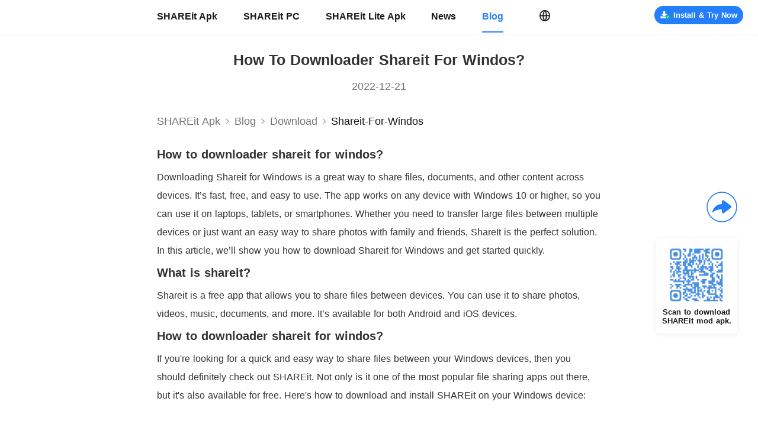

--- FILE ---
content_type: text/html; charset=utf-8
request_url: https://www.shareitmod.com/blog/shareit-for-windos
body_size: 19743
content:
<!doctype html>
<html data-n-head-ssr lang="en">

<head >
    <title>How to downloader shareit for windos?</title><meta charset="utf-8"><meta name="viewport" content="width=device-width, initial-scale=1.0, minimum-scale=1.0, maximum-scale=5.0"><meta property="title" content="How to downloader shareit for windos?"><meta name="description" content="shareit for windos"><meta name="keywords" content="shareit for windos"><meta property="og:title" content="How to downloader shareit for windos?"><meta property="og:keywords" content="shareit for windos"><meta property="og:description" content="shareit for windos"><meta property="og:url" content="https://www.shareitmod.com/blog/shareit-for-windos"><meta name="twitter:title" content="How to downloader shareit for windos?"><meta name="twitter:keywords" content="shareit for windos"><meta name="twitter:description" content="shareit for windos"><meta property="twitter:url" content="https://www.shareitmod.com/blog/shareit-for-windos"><link rel="icon" type="image/x-icon" href="/favicon.ico"><link rel="canonical" href="https://www.shareitmod.com/blog/shareit-for-windos"><script src="/js/rem.js" async></script><script type="application/ld+json">{"@context":"http://schema.org","@type":"Organization","name":"How to downloader shareit for windos?","url":"https://www.shareitmod.com/blog/shareit-for-windos","description":"shareit for windos","image":"https://web.shareitmod.com/website/static/js/logo.webp"}</script><link rel="preload" href="https://web.shareitmod.com/website/client/8cc6804.modern.js" as="script"><link rel="preload" href="https://web.shareitmod.com/website/client/d2f2323.modern.js" as="script"><link rel="preload" href="https://web.shareitmod.com/website/client/f95fa77.modern.js" as="script"><link rel="preload" href="https://web.shareitmod.com/website/client/960d1d4.modern.js" as="script"><link rel="preload" href="https://web.shareitmod.com/website/client/bd0c5bf.modern.js" as="script"><link rel="preload" href="https://web.shareitmod.com/website/client/346a57c.modern.js" as="script"><link rel="preload" href="https://web.shareitmod.com/website/client/0133bd4.modern.js" as="script"><link rel="preload" href="https://web.shareitmod.com/website/client/9e7f4ea.modern.js" as="script"><link rel="preload" href="https://web.shareitmod.com/website/client/4cff350.modern.js" as="script"><link rel="preload" href="https://web.shareitmod.com/website/client/8fd9a3b.modern.js" as="script"><link rel="preload" href="https://web.shareitmod.com/website/client/0dd6874.modern.js" as="script"><link rel="preload" href="https://web.shareitmod.com/website/client/94544ac.modern.js" as="script"><link rel="preload" href="https://web.shareitmod.com/website/client/5b30a01.modern.js" as="script"><link rel="preload" href="https://web.shareitmod.com/website/client/3fd8fcd.modern.js" as="script"><link rel="preload" href="https://web.shareitmod.com/website/client/4c7210d.modern.js" as="script"><link rel="preload" href="https://web.shareitmod.com/website/client/f2e97cb.modern.js" as="script"><link rel="preload" href="https://web.shareitmod.com/website/client/15b0a60.modern.js" as="script"><link rel="preload" href="https://web.shareitmod.com/website/client/fca2dbc.modern.js" as="script"><link rel="preload" href="https://web.shareitmod.com/website/client/64371ce.modern.js" as="script"><link rel="preload" href="https://web.shareitmod.com/website/client/d1f65b3.modern.js" as="script"><link rel="preload" href="https://web.shareitmod.com/website/client/8688c36.modern.js" as="script"><link rel="preload" href="https://web.shareitmod.com/website/client/895a344.modern.js" as="script"><link rel="preload" href="https://web.shareitmod.com/website/client/3d7fdac.modern.js" as="script"><link rel="preload" href="https://web.shareitmod.com/website/client/6a7b2bb.modern.js" as="script"><link rel="preload" href="https://web.shareitmod.com/website/client/e7c3660.modern.js" as="script"><link rel="preload" href="https://web.shareitmod.com/website/client/1259bb2.modern.js" as="script"><link rel="preload" href="https://web.shareitmod.com/website/client/9cb1020.modern.js" as="script"><link rel="preload" href="https://web.shareitmod.com/website/client/6aa4d74.modern.js" as="script"><link rel="preload" href="https://web.shareitmod.com/website/client/d1a3567.modern.js" as="script"><link rel="preload" href="https://web.shareitmod.com/website/client/a845387.modern.js" as="script"><link rel="preload" href="https://web.shareitmod.com/website/client/a40835f.modern.js" as="script"><link rel="preload" href="https://web.shareitmod.com/website/client/150cbe6.modern.js" as="script"><link rel="preload" href="https://web.shareitmod.com/website/client/d7cfa39.modern.js" as="script"><link rel="preload" href="https://web.shareitmod.com/website/client/baaf5d6.modern.js" as="script"><link rel="preload" href="https://web.shareitmod.com/website/client/e0759f8.modern.js" as="script"><link rel="preload" href="https://web.shareitmod.com/website/client/2be55ab.modern.js" as="script"><link rel="preload" href="https://web.shareitmod.com/website/client/e8c9489.modern.js" as="script"><link rel="preload" href="https://web.shareitmod.com/website/client/903df0e.modern.js" as="script"><link rel="preload" href="https://web.shareitmod.com/website/client/29ebee4.modern.js" as="script"><link rel="preload" href="https://web.shareitmod.com/website/client/aa2e456.modern.js" as="script"><link rel="preload" href="https://web.shareitmod.com/website/client/e2e7292.modern.js" as="script"><link rel="preload" href="https://web.shareitmod.com/website/client/a52efdf.modern.js" as="script"><link rel="preload" href="https://web.shareitmod.com/website/client/e2da3c8.modern.js" as="script"><link rel="preload" href="https://web.shareitmod.com/website/client/d2bf68a.modern.js" as="script"><link rel="preload" href="https://web.shareitmod.com/website/client/c5a650b.modern.js" as="script"><link rel="preload" href="https://web.shareitmod.com/website/client/30d0234.modern.js" as="script"><link rel="preload" href="https://web.shareitmod.com/website/client/64ad8d4.modern.js" as="script"><link rel="preload" href="https://web.shareitmod.com/website/client/74dd735.modern.js" as="script"><link rel="preload" href="https://web.shareitmod.com/website/client/e1c90d0.modern.js" as="script"><link rel="preload" href="https://web.shareitmod.com/website/client/3bff099.modern.js" as="script"><link rel="preload" href="https://web.shareitmod.com/website/client/315d6e6.modern.js" as="script"><link rel="preload" href="https://web.shareitmod.com/website/client/c9a1a4a.modern.js" as="script"><link rel="preload" href="https://web.shareitmod.com/website/client/4e4883c.modern.js" as="script"><style data-vue-ssr-id="231dae27:0 37005753:0 7e634b06:0 3eb790d3:0 6d3f2249:0 3ed526f6:0 71b6616b:0 c4b621de:0 8aa28154:0 3df77d22:0 13dcfdbf:0 09887e70:0 04f94f2d:0 6955191c:0">html,body{font-family:Roboto,PingFang SC,Helvetica Neue,Arial,sans-serif;font-size:16px;word-spacing:1px;-ms-text-size-adjust:100%;-webkit-text-size-adjust:100%;-moz-osx-font-smoothing:grayscale;-webkit-font-smoothing:antialiased;box-sizing:border-box;user-select:none}*,*:before,*:after{box-sizing:border-box;margin:0}a,a:focus,a:visited,a:hover{cursor:pointer;-webkit-tap-highlight-color:rgba(0,0,0,0);-webkit-tap-highlight-color:rgba(0,0,0,0);outline:none;text-decoration:none}div:focus{outline:none}.clearfix:after{visibility:hidden;display:block;font-size:0;content:" ";clear:both;height:0}h1,h2,h3,h4,h5,h6{font-weight:normal;margin:0;padding:0}.mobile-title{text-align:center;color:#222;font-size:1.0555555556rem;font-weight:600;padding-top:1.5555555556rem}@media(min-width: 1000px){.hide-extra-small{display:none}}@media(max-width: 1000px){.page{width:100%;height:100%;padding-top:2.8333333333rem;padding-bottom:3.5555555556rem}}@media screen and (min-width: 1000px){.page{padding-top:56.25px}}@media screen and (min-width: 1601px){.page{padding-top:90px}}
.main .content[data-v-20570aab]{margin-top:0}.main .to-top[data-v-20570aab]{position:fixed;bottom:3.6111111111rem;right:0.5833333333rem}@media screen and (min-width: 1000px){.main[data-v-20570aab]{position:relative}.main .content[data-v-20570aab]{margin-top:0}.main .qr-card[data-v-20570aab]{position:fixed;right:35px;bottom:156.25px}.main .to-top[data-v-20570aab]{position:fixed;bottom:62.5px;right:31.25px}}@media screen and (min-width: 1601px){.main[data-v-20570aab]{position:relative}.main .content[data-v-20570aab]{margin-top:0}.main .qr-card[data-v-20570aab]{position:fixed;right:56px;bottom:250px}.main .to-top[data-v-20570aab]{position:fixed;bottom:100px;right:50px}}
.fade-enter-active[data-v-10ea1f88],.fade-leave-active[data-v-10ea1f88]{transition:opacity 1s}@media screen and (max-width: 999px){.titlebar-wrap[data-v-10ea1f88]{position:absolute;z-index:3000;top:0;left:0;display:flex;align-items:center;justify-content:center;width:100%;height:2.8333333333rem;background:#fff;box-shadow:0px 0.0277777778rem 0px 0px rgba(0,0,0,.18);border-top:0.0277777778rem solid rgba(0,0,0,.18)}.titlebar-wrap .icon-shareit[data-v-10ea1f88]{width:6.9722222222rem;height:1.5555555556rem}.titlebar-wrap .icon-lite[data-v-10ea1f88]{width:7.1111111111rem;height:1.6111111111rem}.titlebar-wrap .icon-select[data-v-10ea1f88]{position:absolute;left:0.5555555556rem;top:0.4166666667rem;width:2rem;height:2rem;background:url([data-uri]);background-size:100% 100%}.titlebar-wrap .lang-select[data-v-10ea1f88]{position:absolute;right:0.5555555556rem}.titlebar-wrap .menu-content[data-v-10ea1f88]{position:absolute;display:flex;top:0;left:0;bottom:0;width:100%;height:100vh;background-color:rgba(0,0,0,0)}.titlebar-wrap .menu-content .mask[data-v-10ea1f88]{flex:1;background-color:rgba(0,0,0,.5)}.titlebar-wrap .menu-content .menu-list[data-v-10ea1f88]{height:100%;width:13.3333333333rem;background-color:#fff}.titlebar-wrap .menu-content .logo-shareit[data-v-10ea1f88]{margin-top:1.3333333333rem;margin-left:1.5555555556rem;width:6.9722222222rem;height:1.5555555556rem;background:url(https://web.shareitmod.com/website/client/img/logo.6b80614.png);background-size:100% 100%}.titlebar-wrap .menu-content .link[data-v-10ea1f88]{display:block;margin-left:1.5555555556rem;margin-top:1.5555555556rem;font-size:0.8333333333rem;font-weight:400;color:#191919;line-height:0.9722222222rem}.titlebar-wrap .menu-content .active[data-v-10ea1f88]{font-weight:bold;color:#247fff}@keyframes left-10ea1f88{from{width:0}to{width:100%}}@keyframes left2-10ea1f88{from{width:0}to{width:13.3333333333rem}}}@media screen and (min-width: 1000px){.titlebar-wrap[data-v-10ea1f88]{position:fixed;z-index:2000;top:0;left:0;display:flex;align-items:center;justify-content:center;width:100%;height:56.25px;background:#fff}.titlebar-wrap .menu-content[data-v-10ea1f88]{position:relative;width:750px;height:56.25px;margin:auto;display:flex;align-items:center}.titlebar-wrap .menu-content .menu-list[data-v-10ea1f88]{display:flex;align-items:center}.titlebar-wrap .menu-content .menu-list .link[data-v-10ea1f88]{margin-right:43.75px;font-size:15.625px;font-weight:bold;color:#191919}.titlebar-wrap .menu-content .menu-list .link[data-v-10ea1f88]:hover,.titlebar-wrap .menu-content .menu-list .link.active[data-v-10ea1f88]{color:#247fff;position:relative}.titlebar-wrap .menu-content .menu-list .link[data-v-10ea1f88]:hover::after,.titlebar-wrap .menu-content .menu-list .link.active[data-v-10ea1f88]::after{content:"";display:block;position:absolute;margin-top:16.25px;width:100%;height:1.875px;background:#247fff;border-radius:1px}.titlebar-wrap .menu-content .lang-select[data-v-10ea1f88]{margin-left:16.875px}.titlebar-wrap .download[data-v-10ea1f88]{top:10px;right:25px;position:absolute}.titlebar-wrap.shadow[data-v-10ea1f88]{box-shadow:0 1.25px 4.375px 0 rgba(0,0,0,.07)}}@media screen and (min-width: 1601px){.titlebar-wrap[data-v-10ea1f88]{position:fixed;z-index:2000;top:0;left:0;display:flex;align-items:center;justify-content:center;width:100%;height:90px;background:#fff}.titlebar-wrap .menu-content[data-v-10ea1f88]{position:relative;width:1200px;height:90px;margin:auto;display:flex;align-items:center}.titlebar-wrap .menu-content .menu-list[data-v-10ea1f88]{display:flex;align-items:center}.titlebar-wrap .menu-content .menu-list .link[data-v-10ea1f88]{margin-right:70px;font-size:25px;font-weight:bold;color:#191919}.titlebar-wrap .menu-content .menu-list .link[data-v-10ea1f88]:hover,.titlebar-wrap .menu-content .menu-list .link.active[data-v-10ea1f88]{color:#247fff;position:relative}.titlebar-wrap .menu-content .menu-list .link[data-v-10ea1f88]:hover::after,.titlebar-wrap .menu-content .menu-list .link.active[data-v-10ea1f88]::after{content:"";display:block;position:absolute;margin-top:26px;width:100%;height:3px;background:#247fff;border-radius:1px}.titlebar-wrap .menu-content .lang-select[data-v-10ea1f88]{margin-left:27px}.titlebar-wrap .download[data-v-10ea1f88]{top:16px;right:40px;position:absolute}.titlebar-wrap.shadow[data-v-10ea1f88]{box-shadow:0 2px 7px 0 rgba(0,0,0,.07)}}
@media screen and (max-width: 999px){.lang-select-wrap[data-v-19baa486]{position:relative}.lang-select-wrap .lang-icon[data-v-19baa486]{width:2rem;height:2rem}.lang-select-wrap .select-card[data-v-19baa486]{position:absolute;top:2.2222222222rem;left:auto;right:0px;min-width:11.1111111111rem;width:fit-content;min-height:2.7777777778rem;padding:0.4166666667rem 0;background:#fff;border-radius:0.2777777778rem;box-shadow:0 0.0555555556rem 0.5555555556rem 0 rgba(0,0,0,.08)}.lang-select-wrap .select-card[data-v-19baa486] :before{content:"";display:block;height:0;line-height:0;font-size:0;width:0;border-color:rgba(0,0,0,0) rgba(0,0,0,0) #fff rgba(0,0,0,0);border-style:solid;border-width:0 0.2777777778rem 0.2777777778rem 0.2777777778rem;position:absolute;top:-0.2777777778rem;left:auto;right:0.6944444444rem}.lang-select-wrap .select-card .item[data-v-19baa486]{padding:0 1.1111111111rem;height:2.2222222222rem;line-height:2.2222222222rem;font-size:1rem;font-weight:400;color:#333;background:#fff}.lang-select-wrap .select-card .active[data-v-19baa486]{background:#f7f7f7}.lang-select-wrap .select-card .item[data-v-19baa486]:hover{background:#f7f7f7}.lang-select-wrap .select-card .item+.item[data-v-19baa486]{margin-top:0.2777777778rem}}@media screen and (min-width: 1000px){.lang-select-wrap[data-v-19baa486]{position:relative;cursor:pointer}.lang-select-wrap .lang-icon[data-v-19baa486]{width:18.75px;height:18.75px}.lang-select-wrap .select-card[data-v-19baa486]{position:absolute;top:28.125px;left:-28.125px;min-width:200px;width:fit-content;min-height:62.5px;padding:9.375px 0;background:#fff;border-radius:6.25px;box-shadow:0 1.25px 12.5px 0 rgba(0,0,0,.08)}.lang-select-wrap .select-card[data-v-19baa486] :before{content:"";display:block;height:0;line-height:0;font-size:0;width:0;border-color:rgba(0,0,0,0) rgba(0,0,0,0) #fff rgba(0,0,0,0);border-style:solid;border-width:0 6.25px 6.25px 6.25px;position:absolute;top:-6.25px;left:31.25px}.lang-select-wrap .select-card .item[data-v-19baa486]{padding:0 17.5px;height:31.25px;line-height:31.25px;font-size:11.25px;font-weight:400;color:#333;background:#fff}.lang-select-wrap .select-card .active[data-v-19baa486]{background:#f7f7f7}.lang-select-wrap .select-card .item[data-v-19baa486]:hover{background:#f7f7f7}.lang-select-wrap .select-card .item+.item[data-v-19baa486]{margin-top:6.25px}.lang-select-wrap .top[data-v-19baa486]{position:absolute;top:-650%}.lang-select-wrap .top[data-v-19baa486] :before{content:"";display:block;height:0;line-height:0;font-size:0;width:0;border-color:#fff rgba(0,0,0,0) rgba(0,0,0,0) rgba(0,0,0,0);border-style:solid;border-width:6.25px 6.25px 0 6.25px;position:absolute;top:auto;bottom:-6.25px;left:31.25px}}@media screen and (min-width: 1601px){.lang-select-wrap[data-v-19baa486]{position:relative}.lang-select-wrap .lang-icon[data-v-19baa486]{width:30px;height:30px}.lang-select-wrap .select-card[data-v-19baa486]{position:absolute;top:45px;left:-45px;min-width:320px;width:fit-content;min-height:100px;padding:15px 0;background:#fff;border-radius:10px;box-shadow:0 2px 20px 0 rgba(0,0,0,.08)}.lang-select-wrap .select-card[data-v-19baa486] :before{content:"";display:block;height:0;line-height:0;font-size:0;width:0;border-color:rgba(0,0,0,0) rgba(0,0,0,0) #fff rgba(0,0,0,0);border-style:solid;border-width:0 10px 10px 10px;position:absolute;top:-10px;left:50px}.lang-select-wrap .select-card .item[data-v-19baa486]{padding:0 28px;height:50px;line-height:50px;font-size:18px;font-weight:400;color:#333;background:#fff}.lang-select-wrap .select-card .active[data-v-19baa486]{background:#f7f7f7}.lang-select-wrap .select-card .item[data-v-19baa486]:hover{background:#f7f7f7}.lang-select-wrap .select-card .item+.item[data-v-19baa486]{margin-top:10px}.lang-select-wrap .top[data-v-19baa486]{position:absolute;top:-650%}.lang-select-wrap .top[data-v-19baa486] :before{content:"";display:block;height:0;line-height:0;font-size:0;width:0;border-color:#fff rgba(0,0,0,0) rgba(0,0,0,0) rgba(0,0,0,0);border-style:solid;border-width:10px 10px 0 10px;position:absolute;top:auto;bottom:-10px;left:50px}}
@media screen and (max-width: 999px){.download[data-v-7d6b0b8e]{font-weight:bold;display:flex;align-items:center;justify-content:center;width:fit-content}.download .safe[data-v-7d6b0b8e]{width:0.9722222222rem;height:0.9722222222rem;background:url([data-uri]);background-size:100% auto}.download span[data-v-7d6b0b8e]{padding-left:0.1388888889rem}.mini[data-v-7d6b0b8e]{width:9.5833333333rem;height:2rem;border-radius:2rem;font-size:0.6944444444rem}.small[data-v-7d6b0b8e]{width:7.9444444444rem;height:2rem;border-radius:2rem;font-size:0.8888888889rem}.middle[data-v-7d6b0b8e]{width:16.6666666667rem;height:2.2222222222rem;border-radius:1.1111111111rem;font-size:0.9444444444rem;margin:auto}.middle span[data-v-7d6b0b8e]{margin-left:0.6666666667rem}.apk-mini[data-v-7d6b0b8e]{width:4.4444444444rem;height:1.6111111111rem;background:#247fff;border-radius:0.8888888889rem;font-size:0.6666666667rem;line-height:1.6111111111rem}.primary[data-v-7d6b0b8e]{background:#247fff;color:#fff}.light[data-v-7d6b0b8e]{background:rgba(36,127,255,.1);color:#247fff;border:1px solid rgba(36,127,255,.5)}.white[data-v-7d6b0b8e]{background:#fff;color:#247fff}.light .safe[data-v-7d6b0b8e],.white .safe[data-v-7d6b0b8e]{background:url([data-uri]);background-size:100% auto}}@media screen and (min-width: 1000px){.download[data-v-7d6b0b8e]{font-weight:bold;display:flex;align-items:center;justify-content:center;width:fit-content}.download .safe[data-v-7d6b0b8e]{width:21.875px;height:21.875px;background:url([data-uri]);background-size:100% auto}.download span[data-v-7d6b0b8e]{padding-left:6.25px}.small[data-v-7d6b0b8e]{min-width:200px;height:50px;padding:0 18.75px;border-radius:25px;font-size:20px}.mini[data-v-7d6b0b8e]{min-width:150px;width:fit-content;padding:0 9.375px;height:31.25px;border-radius:25px;font-size:12.5px}.mini .safe[data-v-7d6b0b8e]{width:15.625px;height:15.625px}.pc[data-v-7d6b0b8e]{width:193.75px;height:37.5px;line-height:37.5px;border-radius:25px;font-size:13.75px}.pc .safe[data-v-7d6b0b8e]{width:17.5px;height:17.5px}.middle[data-v-7d6b0b8e]{min-width:345px;height:50px;padding:0 18.75px;line-height:50px;border-radius:25px;font-size:20px}.apk-mini[data-v-7d6b0b8e]{width:100px;height:36.25px;background:#247fff;border-radius:20px;font-size:15px}.home-btn[data-v-7d6b0b8e]{width:316.875px;height:37.5px;border-radius:25px;font-size:15px}.home-btn span[data-v-7d6b0b8e]{padding-left:12.5px}.primary[data-v-7d6b0b8e]{background:#247fff;color:#fff}.light[data-v-7d6b0b8e]{background:rgba(36,127,255,.1);color:#247fff;border:1px solid rgba(36,127,255,.5)}.white[data-v-7d6b0b8e]{background:#fff;color:#247fff}.light .safe[data-v-7d6b0b8e],.white .safe[data-v-7d6b0b8e]{background:url([data-uri]);background-size:100% auto}}@media screen and (min-width: 1601px){.download[data-v-7d6b0b8e]{font-weight:bold;display:flex;align-items:center;justify-content:center;width:fit-content}.download .safe[data-v-7d6b0b8e]{width:35px;height:35px;background:url([data-uri]);background-size:100% auto}.download span[data-v-7d6b0b8e]{padding-left:10px}.small[data-v-7d6b0b8e]{min-width:320px;height:80px;padding:0 30px;border-radius:40px;font-size:32px}.mini[data-v-7d6b0b8e]{min-width:240px;width:fit-content;padding:0 15px;height:50px;border-radius:40px;font-size:20px}.mini .safe[data-v-7d6b0b8e]{width:25px;height:25px}.pc[data-v-7d6b0b8e]{width:300px;height:60px;line-height:60px;border-radius:40px;font-size:22px}.middle[data-v-7d6b0b8e]{min-width:552px;height:80px;padding:0 30px;line-height:80px;border-radius:40px;font-size:32px}.apk-mini[data-v-7d6b0b8e]{width:160px;height:58px;background:#247fff;border-radius:32px;font-size:24px}.home-btn[data-v-7d6b0b8e]{width:507px;height:60px;border-radius:40px;font-size:24px}.home-btn span[data-v-7d6b0b8e]{padding-left:20px}.primary[data-v-7d6b0b8e]{background:#247fff;color:#fff}.light[data-v-7d6b0b8e]{background:rgba(36,127,255,.1);color:#247fff;border:1px solid rgba(36,127,255,.5)}.white[data-v-7d6b0b8e]{background:#fff;color:#247fff}.light .safe[data-v-7d6b0b8e],.white .safe[data-v-7d6b0b8e]{background:url([data-uri]);background-size:100% auto}}
.blog-detail-wrap[data-v-17abf07b]{width:100%;background:#fff;overflow-x:hidden}
@media screen and (max-width: 999px){.blog-content-wrap[data-v-5f7b969e]{padding-bottom:1.3333333333rem;background-color:#fff;position:relative;line-height:2}.blog-content-wrap .title[data-v-5f7b969e]{margin-left:1.1111111111rem;margin-top:1.1111111111rem;width:17.7777777778rem;font-size:1.1111111111rem;font-weight:bold;color:#333;line-height:1.3055555556rem;text-align:center;margin-bottom:0.7777777778rem;text-transform:capitalize}.blog-content-wrap .date[data-v-5f7b969e]{margin-bottom:0.6666666667rem;text-align:center;font-size:0.7777777778rem;font-weight:400;color:#333;line-height:1.1111111111rem}.blog-content-wrap .content[data-v-5f7b969e]{margin-left:1.1111111111rem;margin-top:0.9166666667rem;width:17.7777777778rem}.blog-content-wrap .related-blog[data-v-5f7b969e]{margin-top:0.8333333333rem;display:flex;justify-content:space-between}.blog-content-wrap .related-blog .icon[data-v-5f7b969e]{color:#757575;font-size:0.7222222222rem;font-weight:400;display:flex;align-items:center;cursor:pointer}.blog-content-wrap .related-blog .icon .arrow[data-v-5f7b969e]{width:1.25rem;height:1.25rem;background:url([data-uri]);background-size:100% 100%}.blog-content-wrap .related-blog .prev[data-v-5f7b969e]{padding:0.2777777778rem 0.5555555556rem 0.1388888889rem 0.6944444444rem}.blog-content-wrap .related-blog .prev .arrow[data-v-5f7b969e]{transform:rotate(180deg)}.blog-content-wrap .related-blog .next[data-v-5f7b969e]{padding:0.2777777778rem 0.6944444444rem 0.1388888889rem 0.5555555556rem}[data-v-5f7b969e] img,[data-v-5f7b969e] video{max-width:100% !important;position:relative !important}[data-v-5f7b969e] ul{padding-left:1.1111111111rem}[data-v-5f7b969e] .content{color:#333 !important}[data-v-5f7b969e] .content h1{font-size:0.8888888889rem;font-weight:bold;line-height:0.8888888889rem;margin-bottom:0.8333333333rem}[data-v-5f7b969e] .content h2{font-size:0.8888888889rem;font-weight:bold;line-height:0.8888888889rem;margin:0.8333333333rem 0}[data-v-5f7b969e] .content p{font-size:0.7777777778rem;line-height:1.4444444444rem}}@media screen and (min-width: 1000px){.blog-content-wrap[data-v-5f7b969e]{padding-bottom:41.875px;background-color:#fff;position:relative;line-height:2}.blog-content-wrap .shadow[data-v-5f7b969e]{width:100%;box-shadow:0 1.875px 4.375px 0 rgba(0,0,0,.08);height:1px}.blog-content-wrap .blog-content[data-v-5f7b969e]{width:750px;margin:auto}.blog-content-wrap .title[data-v-5f7b969e]{margin-left:0;margin-top:30px;width:100%;font-size:25px !important;font-weight:bold;color:#333 !important;line-height:29.375px;text-align:center;margin-bottom:17.5px;text-transform:capitalize}.blog-content-wrap .date[data-v-5f7b969e]{margin-bottom:15px;text-align:center;font-size:17.5px;font-weight:400;color:#757575;line-height:25px}.blog-content-wrap .content[data-v-5f7b969e]{margin-left:0;margin-top:15px;width:100%}.blog-content-wrap .related-blog[data-v-5f7b969e]{margin-top:25px;display:flex;justify-content:space-between}.blog-content-wrap .related-blog .icon[data-v-5f7b969e]{padding:6.25px 15.625px 3.125px;color:#757575;font-size:15.625px;font-weight:400;height:25px;display:flex;align-items:center;cursor:pointer;position:relative}.blog-content-wrap .related-blog .icon[data-v-5f7b969e]:hover{color:#247fff}.blog-content-wrap .related-blog .icon .arrow[data-v-5f7b969e]{position:absolute;left:-9.375px;top:1.875px;width:25px;height:25px;background:url([data-uri]);background-size:100% 100%}.blog-content-wrap .related-blog .prev .arrow[data-v-5f7b969e]{transform:rotate(180deg)}.blog-content-wrap .related-blog .next .arrow[data-v-5f7b969e]{left:auto;right:-9.375px}[data-v-5f7b969e] img,[data-v-5f7b969e] video{max-width:100% !important;position:relative !important}[data-v-5f7b969e] ul{padding-left:25px}[data-v-5f7b969e] .content{color:#333 !important}[data-v-5f7b969e] .content h1{font-size:20px;font-weight:bold;line-height:20px;margin-bottom:12.5px}[data-v-5f7b969e] .content h2{font-size:20px;font-weight:bold;line-height:20px;margin:12.5px 0}[data-v-5f7b969e] .content p{font-size:16.25px;line-height:31.25px}}@media screen and (min-width: 1601px){.blog-content-wrap[data-v-5f7b969e]{padding-bottom:67px;background-color:#fff;position:relative;line-height:2}.blog-content-wrap .shadow[data-v-5f7b969e]{width:100%;box-shadow:0 3px 7px 0 rgba(0,0,0,.08);height:1px}.blog-content-wrap .blog-content[data-v-5f7b969e]{width:1200px;margin:auto}.blog-content-wrap .title[data-v-5f7b969e]{margin-left:0;margin-top:48px;width:100%;font-size:40px !important;font-weight:bold;color:#333 !important;line-height:47px;text-align:center;margin-bottom:28px;text-transform:capitalize}.blog-content-wrap .date[data-v-5f7b969e]{margin-bottom:24px;text-align:center;font-size:28px;font-weight:400;color:#757575;line-height:40px}.blog-content-wrap .content[data-v-5f7b969e]{margin-left:0;margin-top:24px;width:100%;color:#333 !important}.blog-content-wrap .related-blog[data-v-5f7b969e]{margin-top:40px;display:flex;justify-content:space-between}.blog-content-wrap .related-blog .icon[data-v-5f7b969e]{padding:10px 25px 5px;color:#757575;font-size:24px;font-weight:400;height:38px;display:flex;align-items:center;cursor:pointer;position:relative}.blog-content-wrap .related-blog .icon[data-v-5f7b969e]:hover{color:#247fff}.blog-content-wrap .related-blog .icon .arrow[data-v-5f7b969e]{position:absolute;left:-15px;top:3px;width:38px;height:38px;background:url([data-uri]);background-size:100% 100%}.blog-content-wrap .related-blog .prev .arrow[data-v-5f7b969e]{transform:rotate(180deg)}.blog-content-wrap .related-blog .next .arrow[data-v-5f7b969e]{left:auto;right:-15px}[data-v-5f7b969e] img,[data-v-5f7b969e] video{max-width:100% !important;position:relative !important}[data-v-5f7b969e] ul{padding-left:40px}[data-v-5f7b969e] .content{color:#333 !important}[data-v-5f7b969e] .content h1{font-size:32px;font-weight:bold;line-height:32px;margin-bottom:20px}[data-v-5f7b969e] .content h2{font-size:32px;font-weight:bold;line-height:32px;margin:20px 0}[data-v-5f7b969e] .content p{font-size:26px;line-height:50px}}
@media screen and (max-width: 999px){.nav-wrap[data-v-4e851be1]{display:flex;align-items:center;margin:auto;width:17.7777777778rem;height:2.1666666667rem;border-bottom:1px solid #e7eaed;background-color:#fff;font-size:0.7777777778rem;font-weight:400;color:#757575;overflow:hidden}.nav-wrap .to-blog[data-v-4e851be1]{color:#757575;white-space:nowrap}.nav-wrap .arrow-icon[data-v-4e851be1]{flex:0 0 1.0555555556rem;height:1.0555555556rem;background:url([data-uri]);background-size:100% 100%}.nav-wrap .nav-sp2[data-v-4e851be1]{white-space:nowrap;color:#757575;text-transform:capitalize}.nav-wrap .nav-bold[data-v-4e851be1]{font-weight:500;color:#191919;text-transform:capitalize}.nav-wrap .nav-sp3[data-v-4e851be1]{display:flex;align-items:center;flex:1}.nav-wrap .nav-sp3 .arrow-icon[data-v-4e851be1]{flex:0 0 1.0555555556rem}.nav-wrap .nav-sp3 span[data-v-4e851be1]{width:fit-content;white-space:nowrap;overflow:hidden;text-overflow:ellipsis;display:flex}}@media screen and (min-width: 1000px){.nav-wrap[data-v-4e851be1]{display:flex;align-items:center;margin:auto;width:750px;height:62.5px;font-size:17.5px;border-bottom:none;color:#757575;border-bottom:none;overflow:hidden}.nav-wrap .to-blog[data-v-4e851be1]{color:#757575;white-space:nowrap}.nav-wrap .arrow-icon[data-v-4e851be1]{flex:0 0 23.75px;height:23.75px;background:url([data-uri]);background-size:100% 100%}.nav-wrap .nav-sp2[data-v-4e851be1]{white-space:nowrap;color:#757575;text-transform:capitalize}.nav-wrap .nav-bold[data-v-4e851be1]{font-weight:500;color:#191919;text-transform:capitalize}.nav-wrap .nav-sp3[data-v-4e851be1]{display:flex;align-items:center;flex:1}.nav-wrap .nav-sp3 .arrow-icon[data-v-4e851be1]{flex:0 0 23.75px}.nav-wrap .nav-sp3 span[data-v-4e851be1]{white-space:nowrap;overflow:hidden;text-overflow:ellipsis}}@media screen and (min-width: 1601px){.nav-wrap[data-v-4e851be1]{display:flex;align-items:center;margin:auto;width:1200px;height:100px;font-size:28px;border-bottom:none;color:#757575;overflow:hidden}.nav-wrap .to-blog[data-v-4e851be1]{color:#757575;white-space:nowrap}.nav-wrap .arrow-icon[data-v-4e851be1]{flex:0 0 38px;height:38px;background:url([data-uri]);background-size:100% 100%}.nav-wrap .nav-sp2[data-v-4e851be1]{white-space:nowrap;color:#757575;text-transform:capitalize}.nav-wrap .nav-bold[data-v-4e851be1]{font-weight:500;color:#191919;text-transform:capitalize}.nav-wrap .nav-sp3[data-v-4e851be1]{display:flex;align-items:center;flex:1}.nav-wrap .nav-sp3 .arrow-icon[data-v-4e851be1]{flex:0 0 38px}.nav-wrap .nav-sp3 span[data-v-4e851be1]{white-space:nowrap;overflow:hidden;text-overflow:ellipsis}}
.category-wrap[data-v-031b4608]{width:100%;background:#f6f9fc;padding:1.3333333333rem}.category-wrap .title[data-v-031b4608]{position:relative;height:1.3055555556rem;font-size:1.1111111111rem;padding-left:0.7222222222rem;font-weight:bold;color:#191919;line-height:1.3055555556rem;white-space:nowrap;overflow:hidden;text-overflow:ellipsis;text-transform:capitalize}.category-wrap .title[data-v-031b4608]::after{position:absolute;left:0px;top:0.0694444444rem;content:"";width:0.2222222222rem;height:1.1111111111rem;background:#247fff}.category-wrap .category-item[data-v-031b4608]{position:relative;margin-top:0.8333333333rem;padding-left:0.7777777778rem;padding-right:0.2777777778rem;width:18.0555555556rem;font-size:0.7777777778rem;font-weight:400;color:#333;display:-webkit-box;text-overflow:ellipsis;-webkit-box-orient:vertical;overflow:hidden;-webkit-line-clamp:2}.category-wrap .category-item[data-v-031b4608]::after{position:absolute;left:0;top:0.4444444444rem;width:0.2222222222rem;height:0.2222222222rem;background:#333;border-radius:0.1388888889rem;content:""}.category-wrap .more[data-v-031b4608]{display:inline-block;width:100%;text-align:center;margin-top:0.6666666667rem;font-size:0.8333333333rem;font-weight:500;color:#247fff;line-height:1.1111111111rem}@media screen and (min-width: 1000px){.category-wrap[data-v-031b4608]{width:100%;background:#f6f9fc;padding:45px 0 50px 0}.category-wrap .content[data-v-031b4608]{width:750px;margin:auto}.category-wrap .title[data-v-031b4608]{position:relative;height:29.375px;font-size:25px;padding-left:16.25px;padding-bottom:6.25px;font-weight:bold;color:#191919;line-height:29.375px;text-transform:capitalize}.category-wrap .title[data-v-031b4608]::after{position:absolute;left:0;top:0;content:"";width:5px;height:25px;background:#247fff}.category-wrap .category-item[data-v-031b4608]{position:relative;margin-top:25px;padding-left:16.25px;width:100%;font-size:17.5px;font-weight:400;color:#333;display:-webkit-box;text-overflow:ellipsis;-webkit-box-orient:vertical;overflow:hidden;-webkit-line-clamp:2}.category-wrap .category-item[data-v-031b4608]::after{position:absolute;left:0;top:10px;width:5px;height:5px;background:#333;border-radius:50%;content:""}.category-wrap .more[data-v-031b4608]{display:inline-block;width:100%;text-align:center;margin-top:33.75px;font-size:17.5px;font-weight:500;color:#247fff;line-height:25px}.category-wrap:nth-child(1) .line[data-v-031b4608]{background:none}}@media screen and (min-width: 1601px){.category-wrap[data-v-031b4608]{width:100%;background:#f6f9fc;padding:72px 0 80px 0}.category-wrap .content[data-v-031b4608]{width:1200px;margin:auto}.category-wrap .title[data-v-031b4608]{position:relative;height:47px;font-size:40px;padding-left:26px;padding-bottom:10px;font-weight:bold;color:#191919;line-height:47px;text-transform:capitalize}.category-wrap .title[data-v-031b4608]::after{position:absolute;left:0;top:0;content:"";width:8px;height:40px;background:#247fff}.category-wrap .category-item[data-v-031b4608]{position:relative;margin-top:40px;padding-left:26px;width:100%;font-size:28px;font-weight:400;color:#333;display:-webkit-box;text-overflow:ellipsis;-webkit-box-orient:vertical;overflow:hidden;-webkit-line-clamp:2}.category-wrap .category-item[data-v-031b4608]::after{position:absolute;left:0;top:16px;width:8px;height:8px;background:#333;border-radius:50%;content:""}.category-wrap .more[data-v-031b4608]{display:inline-block;width:100%;text-align:center;margin-top:54px;font-size:28px;font-weight:500;color:#247fff;line-height:40px}.category-wrap:nth-child(1) .line[data-v-031b4608]{background:none}}
.download-card[data-v-a2ee716c]{height:306.25px;background:#247fff}.download-card .content[data-v-a2ee716c]{width:750px;margin:auto;display:flex;align-items:center;justify-content:space-between}.download-card .left .title[data-v-a2ee716c]{font-size:27.5px;font-weight:bold;color:#fff;line-height:33.125px}.download-card .left .download[data-v-a2ee716c]{margin-top:27.5px}.download-card .cover[data-v-a2ee716c]{width:333.9375px;height:306.25px;background:url(https://web.shareitmod.com/website/client/img/shareit-product.c2a9d47.webp);background-size:100% auto}@media screen and (min-width: 1601px){.download-card[data-v-a2ee716c]{height:490px;background:#247fff}.download-card .content[data-v-a2ee716c]{width:1200px;margin:auto;display:flex;align-items:center;justify-content:space-between}.download-card .left .title[data-v-a2ee716c]{font-size:44px;font-weight:bold;color:#fff;line-height:53px}.download-card .left .download[data-v-a2ee716c]{margin-top:44px}.download-card .cover[data-v-a2ee716c]{width:534.3px;height:490px;background:url(https://web.shareitmod.com/website/client/img/shareit-product.c2a9d47.webp);background-size:100% auto}}
.qr-code[data-v-8f76bc28]{width:137.5px;padding:12.5px 6.25px;background:#fff;box-shadow:0 1.25px 10px 0 rgba(0,0,0,.07);border-radius:6.25px;display:flex;align-items:center;justify-content:center;flex-direction:column;z-index:1005}.qr-code img[data-v-8f76bc28]{width:100px;height:100px}.qr-code .text[data-v-8f76bc28]{margin-top:6.25px;font-size:12.5px;font-weight:bold;color:#191919;line-height:15px;text-align:center}@media screen and (min-width: 1601px){.qr-code[data-v-8f76bc28]{width:220px;padding:20px 10px;background:#fff;box-shadow:0 2px 16px 0 rgba(0,0,0,.07);border-radius:10px;display:flex;align-items:center;justify-content:center;flex-direction:column}.qr-code img[data-v-8f76bc28]{width:160px;height:160px}.qr-code .text[data-v-8f76bc28]{margin-top:10px;font-size:20px;font-weight:bold;color:#191919;line-height:24px;text-align:center}}
@media screen and (max-width: 999px){.mobile-footer[data-v-68298c25]{position:fixed;bottom:0;right:0;width:100%;height:3.5555555556rem;line-height:3.5555555556rem;background:linear-gradient(180deg, #ffffff 0%, #ffffff 100%);box-shadow:0px -0.1388888889rem 0.2777777778rem 0px rgba(111,111,111,.08);opacity:.98;display:flex;align-items:center;justify-content:center;z-index:2500}.mobile-footer .pc-page[data-v-68298c25]{width:19.4444444444rem;display:flex;align-items:center;justify-content:space-between}}@media screen and (min-width: 1000px){.pc-footer[data-v-68298c25]{position:relative;margin-top:35px}.pc-footer .menu-list-wrap[data-v-68298c25]{width:750px;display:flex;margin:0 auto 35px}.pc-footer .menu-list-wrap .menu[data-v-68298c25]{margin-right:81.25px}.pc-footer .menu-list-wrap .menu .type[data-v-68298c25]{font-size:17.5px;line-height:17.5px;font-weight:bold;color:#191919}.pc-footer .menu-list-wrap .menu .list[data-v-68298c25]{margin-top:28.75px}.pc-footer .menu-list-wrap .menu .list .link[data-v-68298c25]{display:block;margin-bottom:8.75px;font-size:12.5px;line-height:12.5px;font-weight:400;color:#666}.pc-footer .copyright[data-v-68298c25]{width:750px;margin:auto;height:26.875px;line-height:26.875px;border-top:1px solid rgba(0,0,0,.1);text-align:center;font-size:12.5px;color:#666}.sitemap[data-v-68298c25]{visibility:hidden;height:0}}@media screen and (min-width: 1601px){.pc-footer[data-v-68298c25]{margin-top:56px;position:relative}.pc-footer .menu-list-wrap[data-v-68298c25]{width:1200px;display:flex;margin:0 auto 56px}.pc-footer .menu-list-wrap .menu[data-v-68298c25]{margin-right:130px}.pc-footer .menu-list-wrap .menu .type[data-v-68298c25]{font-size:28px;line-height:28px;font-weight:bold;color:#191919}.pc-footer .menu-list-wrap .menu .list[data-v-68298c25]{margin-top:46px}.pc-footer .menu-list-wrap .menu .list .link[data-v-68298c25]{display:block;margin-bottom:14px;font-size:20px;line-height:20px;font-weight:400;color:#666}.pc-footer .copyright[data-v-68298c25]{margin:auto;width:1200px;height:43px;line-height:43px;border-top:1px solid rgba(0,0,0,.1);text-align:center;font-size:20px;color:#666}.sitemap[data-v-68298c25]{visibility:hidden;height:0}}
@media screen and (max-width: 999px){.social-share-card[data-v-4fd8241e]{position:fixed;right:1.1111111111rem;bottom:7.5rem;width:2.5rem;height:2.5rem;z-index:2000}.social-share-card .share-icon[data-v-4fd8241e]{width:100%;height:100%;cursor:pointer;background:url(https://web.shareitmod.com/website/client/img/share.ccd029a.png);background-size:100% 100%}.social-share-card .social-list[data-v-4fd8241e]{position:absolute;right:0;top:-7.5rem;display:flex;flex-wrap:wrap;align-items:center;width:11.6666666667rem;height:6.9444444444rem;padding:0.6944444444rem 0 0.6944444444rem 1.1111111111rem;border-radius:0.2777777778rem;background:#fff;box-shadow:0 0.0555555556rem 0.4444444444rem 0 rgba(0,0,0,.07)}.social-share-card .social-list[data-v-4fd8241e] :before{content:"";display:block;height:0;line-height:0;font-size:0;width:0;border-color:#fff rgba(0,0,0,0) rgba(0,0,0,0) rgba(0,0,0,0);border-style:solid;border-width:0.2222222222rem 0.2222222222rem 0 0.2222222222rem;position:absolute;top:auto;bottom:-0.2222222222rem;right:1.0277777778rem}.social-share-card .social-list .item[data-v-4fd8241e]{margin-right:1.1111111111rem}.social-share-card .social-list .item .social-item[data-v-4fd8241e]{display:block;width:1.5277777778rem;height:1.5277777778rem}.social-share-card .social-list .item .social-item .social[data-v-4fd8241e]{width:100%;height:100%;border-radius:0.1388888889rem}}@media screen and (min-width: 1000px){.social-share-card[data-v-4fd8241e]{position:fixed;right:35px;bottom:343.75px;z-index:10000}.social-share-card .share-icon[data-v-4fd8241e]{width:52.5px;height:52.5px;cursor:pointer;background:url(https://web.shareitmod.com/website/client/img/share.ccd029a.png);background-size:100% 100%}.social-share-card .social-list[data-v-4fd8241e]{transition:all .3s;position:absolute;right:0;top:-143.75px;display:flex;flex-wrap:wrap;align-items:center;width:203.125px;height:131.25px;padding:12.5px 0 12.5px 15.625px;border-radius:6.25px;background:#fff;box-shadow:0 1.25px 10px 0 rgba(0,0,0,.07)}.social-share-card .social-list[data-v-4fd8241e] :before{content:"";display:block;height:0;line-height:0;font-size:0;width:0;border-color:#fff rgba(0,0,0,0) rgba(0,0,0,0) rgba(0,0,0,0);border-style:solid;border-width:5px 5px 0 5px;position:absolute;top:auto;bottom:-5px;right:21.875px}.social-share-card .social-list .item[data-v-4fd8241e]{margin-right:15.625px}.social-share-card .social-list .item .social-item[data-v-4fd8241e]{display:block;width:31.25px;height:31.25px}.social-share-card .social-list .item .social-item .social[data-v-4fd8241e]{width:100%;height:100%;border-radius:3.125px}}@media screen and (min-width: 1601px){.social-share-card[data-v-4fd8241e]{position:fixed;right:56px;bottom:550px;z-index:10000}.social-share-card .share-icon[data-v-4fd8241e]{width:84px;height:84px;cursor:pointer;background:url(https://web.shareitmod.com/website/client/img/share.ccd029a.png);background-size:100% 100%}.social-share-card .social-list[data-v-4fd8241e]{transition:all .3s;position:absolute;right:0;top:-230px;display:flex;flex-wrap:wrap;align-items:center;width:325px;height:210px;padding:20px 0 20px 25px;border-radius:10px;background:#fff;box-shadow:0 2px 16px 0 rgba(0,0,0,.07)}.social-share-card .social-list[data-v-4fd8241e] :before{content:"";display:block;height:0;line-height:0;font-size:0;width:0;border-color:#fff rgba(0,0,0,0) rgba(0,0,0,0) rgba(0,0,0,0);border-style:solid;border-width:8px 8px 0 8px;position:absolute;top:auto;bottom:-8px;right:35px}.social-share-card .social-list .item[data-v-4fd8241e]{margin-right:25px}.social-share-card .social-list .item .social-item[data-v-4fd8241e]{display:block;width:50px;height:50px}.social-share-card .social-list .item .social-item .social[data-v-4fd8241e]{width:100%;height:100%;border-radius:5px}}
@media screen and (max-width: 999px){.slide-button-wrap[data-v-6cd10bd9]{width:3.6111111111rem;height:3.6111111111rem;padding:0.5555555556rem}.slide-button-wrap .slide-button[data-v-6cd10bd9]{width:2.5rem;height:2.5rem;border-radius:50%;background:#fff;box-shadow:0 0 0.1111111111rem 0.0555555556rem #f3f3f3;display:flex;align-items:center;justify-content:center;cursor:pointer;position:relative;z-index:1000;transition:all .2s}.slide-button-wrap .slide-button[data-v-6cd10bd9]:hover{background:#f7fafc}.slide-button-wrap img[data-v-6cd10bd9]{width:1.8055555556rem;height:1.8055555556rem;cursor:pointer}.slide-button-wrap img.top[data-v-6cd10bd9]{transform:rotate(-90deg)}.slide-button-wrap img.left[data-v-6cd10bd9]{transform:rotate(-180deg);margin-left:-0.1111111111rem}.slide-button-wrap.large[data-v-6cd10bd9]{width:2.7777777778rem;height:2.7777777778rem}.slide-button-wrap.large img[data-v-6cd10bd9]{width:2.5rem;height:2.5rem}}@media screen and (min-width: 1000px){.slide-button-wrap[data-v-6cd10bd9]{width:68.75px;height:68.75px;padding:12.5px}.slide-button-wrap .slide-button[data-v-6cd10bd9]{width:43.75px;height:43.75px;border-radius:50%;background:#fff;box-shadow:0 0 2.5px 1.25px #f3f3f3;display:flex;align-items:center;justify-content:center;cursor:pointer;position:relative;z-index:1000;transition:all .2s}.slide-button-wrap .slide-button[data-v-6cd10bd9]:hover{background:#f7fafc}.slide-button-wrap img[data-v-6cd10bd9]{width:37.5px;height:37.5px;cursor:pointer}.slide-button-wrap img.top[data-v-6cd10bd9]{transform:rotate(-90deg)}.slide-button-wrap img.left[data-v-6cd10bd9]{transform:rotate(-180deg)}.slide-button-wrap .large[data-v-6cd10bd9]{width:50px;height:50px}.slide-button-wrap .large img[data-v-6cd10bd9]{width:43.75px;height:43.75px}}@media screen and (min-width: 1601px){.slide-button-wrap[data-v-6cd10bd9]{width:110px;height:110px;padding:20px}.slide-button-wrap .slide-button[data-v-6cd10bd9]{width:70px;height:70px;border-radius:50%;background:#fff;box-shadow:0 0 4px 2px #e2e2e2;display:flex;align-items:center;justify-content:center;cursor:pointer;position:relative;z-index:1000;transition:all .2s}.slide-button-wrap .slide-button[data-v-6cd10bd9]:hover{background:#f7fafc}.slide-button-wrap img[data-v-6cd10bd9]{width:60px;height:60px;cursor:pointer}.slide-button-wrap img.top[data-v-6cd10bd9]{transform:rotate(-90deg)}.slide-button-wrap img.left[data-v-6cd10bd9]{transform:rotate(-180deg)}.slide-button-wrap .large[data-v-6cd10bd9]{width:80px;height:80px}.slide-button-wrap .large img[data-v-6cd10bd9]{width:70px;height:70px}}</style>
    <script async src="https://pagead2.googlesyndication.com/pagead/js/adsbygoogle.js?client=ca-pub-9050474716533840" crossorigin="anonymous"></script>
</head>


<body >
    <div data-server-rendered="true" id="__nuxt"><div id="__layout"><div class="main" data-v-20570aab><div class="titlebar-wrap" data-v-10ea1f88 data-v-20570aab><!----> <!----> <!----> <!----> <div class="menu-content" data-v-10ea1f88><div class="menu-list" data-v-10ea1f88><a href="/" class="link nuxt-link-active" data-v-10ea1f88>SHAREit Apk</a><a href="/shareitpc" class="link" data-v-10ea1f88>SHAREit PC</a><a href="/shareitlite" class="link" data-v-10ea1f88>SHAREit Lite Apk</a><a href="/news/page/1" class="link" data-v-10ea1f88>News</a><a href="/blog" class="link nuxt-link-active active" data-v-10ea1f88>Blog</a></div> <div class="lang-select-wrap lang-select" data-v-19baa486 data-v-10ea1f88><img src="[data-uri]" alt="lang" class="lang-icon" data-v-19baa486> <div class="select-card bottom" style="display:none;" data-v-19baa486><div class="item active" data-v-19baa486>English</div><div class="item" data-v-19baa486>हिन्दी</div><div class="item" data-v-19baa486>Indonesia</div><div class="item" data-v-19baa486>Pilipino</div></div></div></div> <div class="download-btn download" data-v-7d6b0b8e data-v-10ea1f88><a href="https://download.shareitmod.com/SHAREitMod-5063178-all.apk" onclick="return false" class="download primary mini" data-v-7d6b0b8e><div class="safe" data-v-7d6b0b8e></div> <span data-v-7d6b0b8e>
      Install &amp; Try Now
    </span></a></div></div> <div class="page blog-detail-wrap content" data-v-17abf07b data-v-20570aab><div class="blog-content-wrap" data-v-5f7b969e data-v-17abf07b><div class="shadow" data-v-5f7b969e></div> <div class="blog-content" data-v-5f7b969e><h1 class="title" data-v-5f7b969e>How to downloader shareit for windos?</h1> <p class="date" data-v-5f7b969e>2022-12-21</p> <div class="nav-wrap nav-bar" data-v-4e851be1 data-v-5f7b969e><a href="/" class="to-blog nuxt-link-active" data-v-4e851be1>SHAREit Apk</a> <div class="arrow-icon" data-v-4e851be1></div> <a href="/blog" class="to-blog nuxt-link-active" data-v-4e851be1>Blog</a> <div class="arrow-icon" data-v-4e851be1></div> <a href="/blog/download/articles/1" class="nav-sp2" data-v-4e851be1>download</a> <div class="nav-sp3" data-v-4e851be1><div class="arrow-icon" data-v-4e851be1></div> <span class="nav-bold" data-v-4e851be1>shareit-for-windos</span></div></div> <div class="content" data-v-5f7b969e><h1>How to downloader shareit for windos?</h1><p>Downloading Shareit for Windows is a great way to share files, documents, and other content across devices. It’s fast, free, and easy to use. The app works on any device with Windows 10 or higher, so you can use it on laptops, tablets, or smartphones. Whether you need to transfer large files between multiple devices or just want an easy way to share photos with family and friends, ShareIt is the perfect solution. In this article, we’ll show you how to download Shareit for Windows and get started quickly.</p><h2>What is shareit?</h2><p>Shareit is a free app that allows you to share files between devices. You can use it to share photos, videos, music, documents, and more. It’s available for both Android and iOS devices.</p><h2>How to downloader shareit for windos?</h2><p>If you're looking for a quick and easy way to share files between your Windows devices, then you should definitely check out SHAREit. Not only is it one of the most popular file sharing apps out there, but it's also available for free. Here's how to download and install SHAREit on your Windows device:<br><br>1. Go to the official SHAREit website and click on the download link for Windows.<br><br>2. Once the download is complete, open up the installer file and follow the prompts to install SHAREit on your PC.<br><br>3. Launch SHAREit and start sharing files! You can either share files from your PC with other nearby devices, or receive files from other devices.</p><h2>How to download YouTube videos without watermark use Shareit mod apk?</h2><p>There are many ways to download YouTube videos without watermark but using Shareit mod apk is perhaps the easiest and most convenient method. With this app, you can simply select the video you want to download and choose the resolution and format that you prefer. The process is pretty straightforward and you can even download multiple videos at the same time.</p><p><img src="https://web.wshareit.com/website/file/c/a/1671608548075.png" alt="" data-href="" style=""/></p></div> <div class="related-blog" data-v-5f7b969e><div class="icon prev" data-v-5f7b969e><span class="arrow" data-v-5f7b969e></span>Prev page</div> <div class="icon next" data-v-5f7b969e>Next page<span class="arrow" data-v-5f7b969e></span></div></div></div></div> <div class="category-wrap" data-v-031b4608 data-v-17abf07b><div class="content" data-v-031b4608><h2 class="title" data-v-031b4608>download</h2> <a href="/blog/download%20shareit%20lite" class="category-item" data-v-031b4608><h3 data-v-031b4608>How to download shareit lite?</h3></a><a href="/blog/download%20apk%20shareit%20lite" class="category-item" data-v-031b4608><h3 data-v-031b4608>How to download apk shareit lite?</h3></a><a href="/blog/shareit-old-version-2016" class="category-item" data-v-031b4608><h3 data-v-031b4608>How to update shareit old version 2016?</h3></a><a href="/blog/shopee-philippines-app-download" class="category-item" data-v-031b4608><h3 data-v-031b4608>How to shopee philippines app download?</h3></a><a href="/blog/how-to-install-shareit-in-laptop" class="category-item" data-v-031b4608><h3 data-v-031b4608>How to install shareit in laptop？</h3></a><a href="/blog/google-shareit" class="category-item" data-v-031b4608><h3 data-v-031b4608>How to download from google shareit?</h3></a> <a href="/blog/download/articles/1" class="more" data-v-031b4608>More articles &gt;</a></div></div></div> <div class="download-card" data-v-a2ee716c data-v-20570aab><div class="content" data-v-a2ee716c><div class="left" data-v-a2ee716c><h3 class="title" data-v-a2ee716c>Get the APP by SHAREit</h3> <div class="download-btn download" data-v-7d6b0b8e data-v-a2ee716c><a href="https://download.shareitmod.com/SHAREitMod-5063178-all.apk" onclick="return false" class="download white middle" data-v-7d6b0b8e><div class="safe" data-v-7d6b0b8e></div> <span data-v-7d6b0b8e>
      Install &amp; Try Now
    </span></a></div></div> <div class="cover" data-v-a2ee716c></div></div></div> <div class="qr-code qr-card" data-v-8f76bc28 data-v-20570aab><img src="https://web.shareitmod.com/website/client/img/qr-shareit.3b8d8b7.png" alt="Scan to download SHAREit mod apk." data-v-8f76bc28> <p class="text" data-v-8f76bc28>Scan to download SHAREit mod apk.</p></div> <div class="footer-wrap" data-v-68298c25 data-v-20570aab><!----> <div class="pc-footer" data-v-68298c25><div class="menu-list-wrap" data-v-68298c25><div class="menu" data-v-68298c25><h4 class="type" data-v-68298c25>SHAREit</h4> <div class="list" data-v-68298c25><a href="/" class="link nuxt-link-active" data-v-68298c25>SHAREit Apk</a> <a href="/shareitpc" class="link" data-v-68298c25>SHAREit PC</a> <a href="/shareit-apk" class="link" data-v-68298c25>SHAREit Mod Apk</a> <a href="https://www.shareitmod.com/sitemap.xml" target="_top" class="link sitemap" data-v-68298c25>SiteMap</a></div></div> <div class="menu" data-v-68298c25><h4 class="type" data-v-68298c25>SHAREit Lite</h4> <div class="list" data-v-68298c25><a href="/shareitlite" class="link" data-v-68298c25>SHAREit Lite Apk</a></div></div> <div class="menu" data-v-68298c25><h4 class="type" data-v-68298c25>Blog</h4> <div class="list" data-v-68298c25><a href="/blog" class="link nuxt-link-active" data-v-68298c25>Blog</a> <a href="/blog/list" class="link" data-v-68298c25>Blog List</a> <a href="https://www.shareitmod.com/sitemaps.xml" target="_top" class="link sitemap" data-v-68298c25>Blog SiteMap</a></div></div> <div class="menu" data-v-68298c25><div class="lang-select-wrap" data-v-19baa486 data-v-68298c25><img src="[data-uri]" alt="lang" class="lang-icon" data-v-19baa486> <div class="select-card top" style="display:none;" data-v-19baa486><div class="item active" data-v-19baa486>English</div><div class="item" data-v-19baa486>हिन्दी</div><div class="item" data-v-19baa486>Indonesia</div><div class="item" data-v-19baa486>Pilipino</div></div></div></div></div> <div class="media-list" data-v-68298c25></div> <div class="copyright" data-v-68298c25>Copyright © 2023 SHAREit</div></div></div> <div class="social-share-card" data-v-4fd8241e data-v-20570aab><div class="share-icon" data-v-4fd8241e></div> <!----></div> <div class="slide-button-wrap to-top" style="display:none;" data-v-6cd10bd9 data-v-20570aab><div class="slide-button large" data-v-6cd10bd9><img src="[data-uri]" alt="arrow" class="top" data-v-6cd10bd9></div></div></div></div></div><script>window.__NUXT__=(function(a,b,c,d,e,f,g,h,i,j,k,l,m,n,o,p,q,r,s,t,u,v,w,x,y){return {layout:"default",data:[{metaInfo:{id:4,page:"blog",info:"{\"en\":{\"title\":\"SHAREit MOD - No ads, 200 times faster than SHAREit\",\"keywords\":\"SHAREit, shareit apk, shareit apk download, youtube downloader, shareit app, shareit app download, shareit download, shareit mod apk, shareit mod app, download video tik tok\",\"description\":\"SHAREit MOD is our edited shareit app, MOD can help you solve the problems of slow transmission speed, too many ads, and too large package size!\"},\"id\":{\"title\":\"SHAREit MOD - Tanpa iklan, 200 kali lebih cepat dari SHAREit\",\"keywords\":\"SHAREit, shareit apk, shareit apk download, youtube downloader, shareit app, shareit app download, shareit download, shareit mod apk, shareit mod app, download video tik tok, aplikasi shareit\",\"description\":\"SHAREit MOD adalah aplikasi shareit kami yang diedit, MOD dapat membantu Anda mengatasi masalah kecepatan transmisi yang lambat, terlalu banyak iklan, dan ukuran paket yang terlalu besar!\"},\"ph\":{\"title\":\"SHAREit MOD - No ads, 200 times faster than SHAREit\",\"keywords\":\"SHAREit, shareit apk, shareit apk download, youtube downloader, shareit app, shareit app download, shareit download, shareit mod apk, shareit mod app, download video tik tok\",\"description\":\"SHAREit MOD is our edited shareit app, MOD can help you solve the problems of slow transmission speed, too many ads, and too large package size!\"}}",appDomain:c,status:b,create_time:"2022-11-17T09:15:42.000Z",update_time:"2022-12-28T06:54:40.000Z"}}],fetch:{},error:null,state:{apk:{historyPackage:{Mod:[],Lite:[],PC:[],MacOS:[]},currentApkInfo:{},mobileBtnFixed:i},blog:{classifyList:[],blogArrayOfClassify:[],currentClassify:"download",blogListData:[],newsList:[],latestBlogList:[]},blogList:{pageNo:b,blogList:{},blogContent:{id:989,title:o,lang:d,description:j,appDomain:c,cover:"https:\u002F\u002Fweb.wshareit.com\u002Fwebsite\u002Ffile\u002Fc\u002Fa\u002F1671608420427.png",content:"\u003Ch1\u003EHow to downloader shareit for windos?\u003C\u002Fh1\u003E\u003Cp\u003EDownloading Shareit for Windows is a great way to share files, documents, and other content across devices. It’s fast, free, and easy to use. The app works on any device with Windows 10 or higher, so you can use it on laptops, tablets, or smartphones. Whether you need to transfer large files between multiple devices or just want an easy way to share photos with family and friends, ShareIt is the perfect solution. In this article, we’ll show you how to download Shareit for Windows and get started quickly.\u003C\u002Fp\u003E\u003Ch2\u003EWhat is shareit?\u003C\u002Fh2\u003E\u003Cp\u003EShareit is a free app that allows you to share files between devices. You can use it to share photos, videos, music, documents, and more. It’s available for both Android and iOS devices.\u003C\u002Fp\u003E\u003Ch2\u003EHow to downloader shareit for windos?\u003C\u002Fh2\u003E\u003Cp\u003EIf you're looking for a quick and easy way to share files between your Windows devices, then you should definitely check out SHAREit. Not only is it one of the most popular file sharing apps out there, but it's also available for free. Here's how to download and install SHAREit on your Windows device:\u003Cbr\u003E\u003Cbr\u003E1. Go to the official SHAREit website and click on the download link for Windows.\u003Cbr\u003E\u003Cbr\u003E2. Once the download is complete, open up the installer file and follow the prompts to install SHAREit on your PC.\u003Cbr\u003E\u003Cbr\u003E3. Launch SHAREit and start sharing files! You can either share files from your PC with other nearby devices, or receive files from other devices.\u003C\u002Fp\u003E\u003Ch2\u003EHow to download YouTube videos without watermark use Shareit mod apk?\u003C\u002Fh2\u003E\u003Cp\u003EThere are many ways to download YouTube videos without watermark but using Shareit mod apk is perhaps the easiest and most convenient method. With this app, you can simply select the video you want to download and choose the resolution and format that you prefer. The process is pretty straightforward and you can even download multiple videos at the same time.\u003C\u002Fp\u003E\u003Cp\u003E\u003Cimg src=\"https:\u002F\u002Fweb.wshareit.com\u002Fwebsite\u002Ffile\u002Fc\u002Fa\u002F1671608548075.png\" alt=\"\" data-href=\"\" style=\"\"\u002F\u003E\u003C\u002Fp\u003E",classifyId:e,classifyValue:f,link:"shareit-for-windos",status:b,seoTitle:o,seoDescription:j,seoKeywords:j,createUser:a,updateUser:a,create_time:"2022-12-21T07:42:53.000Z",update_time:"2022-12-21T07:42:58.000Z"},relativeBlogs:[{id:204,title:p,lang:d,description:g,appDomain:c,cover:"https:\u002F\u002Fweb.wshareit.com\u002Fwebsite\u002Ffile\u002Fc\u002Fa\u002F1670257297819.png",content:"\u003Ch1\u003EHow to download shareit lite?\u003C\u002Fh1\u003E\u003Cp\u003EShareIt Lite is a free and easy to use application that allows you to transfer files between your devices. The app is available for both Android and iOS devices. If you have ever tried to transfer files between your phone and your computer, you know how frustrating it can be. With ShareIt Lite, you can quickly and easily transfer files between your phone and your computer without any hassle. Here’s how to download ShareIt Lite:\u003C\u002Fp\u003E\u003Ch2\u003EWhat is shareit?\u003C\u002Fh2\u003E\u003Cp\u003EShareit is an app that allows you to share files between devices. You can use it to send and receive photos, videos, music, documents, and more. Shareit is available for free on Android, iOS, Windows, and Mac.\u003C\u002Fp\u003E\u003Ch2\u003EHow to download shareit lite?\u003C\u002Fh2\u003E\u003Cp\u003EIf you're looking for a quick and easy way to share files between your devices, then Shareit Lite is the perfect app for you. Here's how to download and install it on your device:\u003Cbr\u003E\u003Cbr\u003E1. Go to the Google Play Store or the App Store on your device and search for \"Shareit Lite\".\u003Cbr\u003E\u003Cbr\u003E2. Tap on the app icon when it appears in the search results.\u003Cbr\u003E\u003Cbr\u003E3. On the app page, tap on the \"Install\" button.\u003Cbr\u003E\u003Cbr\u003E4. Wait for the installation process to complete and then launch the app.\u003Cbr\u003E\u003Cbr\u003E5. Follow the prompts to set up the app on your device.\u003Cbr\u003E\u003Cbr\u003EThat's all there is to it! With Shareit Lite installed on your device, you can easily share files between your devices with just a few taps.\u003C\u002Fp\u003E\u003Ch2\u003EHow to download tiktok videos without watermark use Shareit mod apk?\u003C\u002Fh2\u003E\u003Cp\u003EIf you want to download TikTok videos without watermarks, you can use the Shareit mod apk. This will allow you to save the videos to your device without any watermarks. To do this, simply follow these steps:\u003Cbr\u003E\u003Cbr\u003E1. Download and install the Shareit mod apk on your device.\u003Cbr\u003E\u003Cbr\u003E2. Launch the app and go to the \"Downloads\" section.\u003Cbr\u003E\u003Cbr\u003E3. Search for the TikTok video that you want to download.\u003Cbr\u003E\u003Cbr\u003E4. Tap on the \"Download\" button and wait for the video to be saved on your device.\u003C\u002Fp\u003E\u003Cp\u003E\u003Cimg src=\"https:\u002F\u002Fweb.wshareit.com\u002Fwebsite\u002Ffile\u002Fc\u002Fa\u002F1670257379186.png\" alt=\"\" data-href=\"\" style=\"\"\u002F\u003E\u003C\u002Fp\u003E",classifyId:e,classifyValue:f,link:g,status:b,seoTitle:p,seoDescription:g,seoKeywords:g,createUser:a,updateUser:q,create_time:"2022-12-05T16:23:28.000Z",update_time:"2023-01-04T02:41:52.000Z"},{id:238,title:r,lang:d,description:h,appDomain:c,cover:"https:\u002F\u002Fweb.wshareit.com\u002Fwebsite\u002Ffile\u002Fc\u002Fa\u002F1670402624219.png",content:"\u003Ch1\u003EHow to download apk shareit lite?\u003C\u002Fh1\u003E\u003Cp\u003EIn this post, we will show you how to download apk shareit lite. Shareit lite is a popular file sharing app that allows you to transfer files between devices without the need for a cable or Bluetooth connection.\u003C\u002Fp\u003E\u003Ch2\u003EWhat is shareit?\u003C\u002Fh2\u003E\u003Cp\u003EShareit is an app that allows you to share files between devices. It is available for free on the Play Store. You can use it to share photos, videos, music, and other files with your friends and family.\u003C\u002Fp\u003E\u003Ch2\u003EHow to download apk shareit lite?\u003C\u002Fh2\u003E\u003Cp\u003EIf you want to download the apk shareit lite, then you can follow the steps given below. First of all, you need to go to the official website of Shareit and then click on the download button. After that, you need to select the platform on which you want to install Shareit.\u003Cbr\u003E\u003Cbr\u003EThen, you need to follow the instructions given on the screen. After that, you need to launch the app and then connect your device with Shareit. Once your device is connected, you can start sharing files between devices.\u003C\u002Fp\u003E\u003Ch2\u003EHow to download tiktok videos without watermark use Shareit mod apk?\u003C\u002Fh2\u003E\u003Cp\u003EShareit is one of the most popular file sharing apps on Android. It allows you to share files between devices without using a data connection.\u003Cbr\u003E\u003Cbr\u003EShareit also has a built-in video downloader that can be used to download TikTok videos without watermarks.\u003Cbr\u003E\u003Cbr\u003ETo use the Shareit video downloader, simply open the app and go to the \"Downloads\" section. From there, you can search for TikTok videos by keywords or browse through popular categories.\u003Cbr\u003E\u003Cbr\u003EOnce you find a video that you want to download, simply tap on the \"Download\" button and the video will be saved to your device.\u003C\u002Fp\u003E\u003Cp\u003E\u003Cimg src=\"https:\u002F\u002Fweb.wshareit.com\u002Fwebsite\u002Ffile\u002Fc\u002Fa\u002F1670402715718.png\" alt=\"\" data-href=\"\" style=\"\"\u002F\u003E\u003C\u002Fp\u003E",classifyId:e,classifyValue:f,link:h,status:b,seoTitle:r,seoDescription:h,seoKeywords:h,createUser:a,updateUser:q,create_time:"2022-12-07T08:45:21.000Z",update_time:"2023-01-04T02:41:41.000Z"},{id:1769,title:s,lang:d,description:k,appDomain:c,cover:"https:\u002F\u002Fweb.wshareit.com\u002Fwebsite\u002Ffile\u002Fc\u002Fa\u002F1672222954419.png",content:"\u003Ch1\u003EHow to update shareit old version 2016?\u003C\u002Fh1\u003E\u003Cp\u003EShareit is an impressive file transfer application that has revolutionized the way we share files with one another. With its simple and convenient interface, users can easily share large amounts of data between devices in a short amount of time. But what if you have an older version of the app? How do you update it to the latest version? In this article, we'll discuss how to update Shareit old version 2016 so that you can enjoy all the features and benefits of the newest version. Read on to learn more!\u003C\u002Fp\u003E\u003Ch2\u003EWhat is shareit?\u003C\u002Fh2\u003E\u003Cp\u003EShareit is a free app that allows you to share files between devices. With Shareit, you can transfer files between your computer and phone, or between two phones. Shareit also supports sharing of photos, videos, and other types of files.\u003C\u002Fp\u003E\u003Ch2\u003EHow to update shareit old version 2016?\u003C\u002Fh2\u003E\u003Cp\u003EIf you have an older version of Shareit installed on your device, it is recommended that you update to the latest version to enjoy the newest features and bug fixes. Here's how you can update your Shareit installation:\u003Cbr\u003E\u003Cbr\u003E1. Launch the Shareit app on your device.\u003Cbr\u003E\u003Cbr\u003E2. Tap on the menu icon in the top-left corner of the screen.\u003Cbr\u003E\u003Cbr\u003E3. Select \"Settings\" from the menu.\u003Cbr\u003E\u003Cbr\u003E4. Scroll down to the bottom of the Settings menu and tap on \"About\".\u003Cbr\u003E\u003Cbr\u003E5. Tap on \"Check for updates\". If a new version of Shareit is available, it will be downloaded and installed automatically.\u003C\u002Fp\u003E\u003Ch2\u003EHow to download Tiktok videos via shareit?\u003C\u002Fh2\u003E\u003Cp\u003EIf you're like most people, you probably have Tiktok installed on your phone. And if you're like most people, you probably use it to watch videos. But did you know that you can actually download Tiktok videos?\u003Cbr\u003E\u003Cbr\u003EYes, it's true! You can download Tiktok videos via shareit! Here's how:\u003Cbr\u003E\u003Cbr\u003E1. Open the Tiktok app and find the video you want to download.\u003Cbr\u003E\u003Cbr\u003E2. Tap the \"Share\" button in the bottom-right corner of the screen.\u003Cbr\u003E\u003Cbr\u003E3. Select \"shareit\" from the list of sharing options.\u003Cbr\u003E\u003Cbr\u003E4. Enter your shareit account information (username and password) when prompted.\u003Cbr\u003E\u003Cbr\u003E5. Tap the \"Download\" button in the bottom-left corner of the screen.\u003Cbr\u003E\u003Cbr\u003E6. Wait for the video to download, then enjoy!\u003C\u002Fp\u003E\u003Cp\u003E\u003Cimg src=\"https:\u002F\u002Fweb.wshareit.com\u002Fwebsite\u002Ffile\u002Fc\u002Fa\u002F1672223047298.png\" alt=\"\" data-href=\"\" style=\"\"\u002F\u003E\u003C\u002Fp\u003E",classifyId:e,classifyValue:f,link:"shareit-old-version-2016",status:b,seoTitle:s,seoDescription:k,seoKeywords:k,createUser:a,updateUser:a,create_time:"2022-12-28T10:24:19.000Z",update_time:"2022-12-28T10:24:22.000Z"},{id:1768,title:t,lang:d,description:l,appDomain:c,cover:"https:\u002F\u002Fweb.wshareit.com\u002Fwebsite\u002Ffile\u002Fc\u002Fa\u002F1672222680826.png",content:"\u003Ch1\u003EHow to shopee philippines app download?\u003C\u002Fh1\u003E\u003Cp\u003EShopping online has become increasingly popular over the years and is now part of our everyday lives. From groceries to clothes, technology has made it easier for us to purchase what we need without even leaving our homes. In the Philippines, one of the most popular online shopping apps is Shopee. It’s easy to use and provides an extensive selection of items from multiple stores. But before you can start using Shopee, you need to download the app first. This article will provide a step-by-step guide on how to shopee philippines app download.\u003C\u002Fp\u003E\u003Ch2\u003EWhat is shareit?\u003C\u002Fh2\u003E\u003Cp\u003EShareit is an app that allows you to share files between devices. It is available for free on the App Store and Google Play. Shareit can be used to transfer files between iOS, Android, and Windows devices.\u003C\u002Fp\u003E\u003Ch2\u003EHow to shopee philippines app download?\u003C\u002Fh2\u003E\u003Cp\u003EIf you're looking to download the Shopee Philippines app, there are a few things you need to know. First off, the app is only available for Android devices. Secondly, you'll need to have a valid Philippine mobile number in order to register for an account.\u003Cbr\u003E\u003Cbr\u003EOnce you have those two things sorted out, here's how to download the app:\u003Cbr\u003E\u003Cbr\u003E1. Open the Google Play Store on your Android device.\u003Cbr\u003E2. Search for \"Shopee Philippines\" in the store's search bar.\u003Cbr\u003E3. Select the official Shopee Philippines app from the search results.\u003Cbr\u003E4. Tap \"Install\" to begin downloading the app.\u003Cbr\u003E5. Once the app has been downloaded and installed, tap \"Open\" to launch it.\u003Cbr\u003E6. Enter your mobile phone number when prompted, then tap \"Next\".\u003Cbr\u003E7. Choose whether to receive a verification code via SMS or voice call, then tap \"Next\".\u003Cbr\u003E8. Enter the verification code that you received, then tap \"Verify\".\u003Cbr\u003E9. Create a password for your account, then tap \"Sign Up\".\u003Cbr\u003E10. That's it! You can now start browsing and shopping on Shopee Philippines!\u003C\u002Fp\u003E\u003Ch2\u003EHow to download Tiktok videos via shareit?\u003C\u002Fh2\u003E\u003Cp\u003EThe process of downloading Tiktok videos using shareit is very simple and easy to follow. Just follow the steps below:\u003Cbr\u003E\u003Cbr\u003E1. Open the Tiktok app and go to the video that you want to download.\u003Cbr\u003E\u003Cbr\u003E2. Tap on the share button and select shareit from the list of options.\u003Cbr\u003E\u003Cbr\u003E3. When prompted, choose the resolution in which you want to download the video and tap on the download button.\u003Cbr\u003E\u003Cbr\u003E4. The downloading process will start immediately and you can find the saved video in your shareit folder.\u003C\u002Fp\u003E\u003Cp\u003E\u003Cimg src=\"https:\u002F\u002Fweb.wshareit.com\u002Fwebsite\u002Ffile\u002Fc\u002Fa\u002F1672222869154.png\" alt=\"\" data-href=\"\" style=\"\"\u002F\u003E\u003C\u002Fp\u003E",classifyId:e,classifyValue:f,link:"shopee-philippines-app-download",status:b,seoTitle:t,seoDescription:l,seoKeywords:l,createUser:a,updateUser:a,create_time:"2022-12-28T10:21:53.000Z",update_time:"2022-12-28T10:21:57.000Z"},{id:1767,title:u,lang:d,description:m,appDomain:c,cover:"https:\u002F\u002Fweb.wshareit.com\u002Fwebsite\u002Ffile\u002Fc\u002Fa\u002F1672222247772.png",content:"\u003Ch1\u003EHow to install shareit in laptop？\u003C\u002Fh1\u003E\u003Cp\u003EShareit is a powerful tool for transferring files between computers, tablets, and smartphones. It allows you to share photos, videos, documents, and more with ease. But before you can start using Shareit, you must first install it on your laptop. Installing Shareit on your laptop is not complicated; in fact, it’s rather easy. In this blog post, we will be discussing how to install Shareit on a laptop in a few simple steps. We will also discuss some of the benefits of using Shareit and why it’s one of the most popular file-sharing apps out there. So if you’re looking for an easy way to transfer files between devices, read on and learn how to install ShareIt in three easy steps!\u003C\u002Fp\u003E\u003Ch2\u003EWhat is shareit?\u003C\u002Fh2\u003E\u003Cp\u003EShareIt is a cross-platform app that allows users to share files between devices without the need for a cable or Bluetooth connection. It uses WiFi technology to transfer files quickly and easily, making it a popular choice for busy people who need to transfer large files between devices.\u003C\u002Fp\u003E\u003Ch2\u003EHow to install shareit in laptop？\u003C\u002Fh2\u003E\u003Cp\u003EIf you want to install shareit in your laptop, you can follow the steps below:\u003Cbr\u003E\u003Cbr\u003E1. Firstly, you need to download shareit from the official website or from any reliable third-party website.\u003Cbr\u003E\u003Cbr\u003E2. After downloading shareit, you need to double-click on the downloaded file to begin the installation process.\u003Cbr\u003E\u003Cbr\u003E3. Once the installation process is completed, you need to launch shareit and then connect your laptop with another device using shareit.\u003C\u002Fp\u003E\u003Ch2\u003EHow to download Tiktok videos via shareit?\u003C\u002Fh2\u003E\u003Cp\u003EIf you're looking for a quick and easy way to download TikTok videos, then look no further than SHAREit. This app allows you to share files between devices without the need for an internet connection, making it ideal for downloading videos. Here's how to do it:\u003Cbr\u003E\u003Cbr\u003E1. Download and install SHAREit on your laptop. You can get it from the official website or through your app store.\u003Cbr\u003E\u003Cbr\u003E2. Once installed, open SHAREit and select the \"Receive\" option.\u003Cbr\u003E\u003Cbr\u003E3. On your phone, open the TikTok app and find the video you want to download.\u003Cbr\u003E\u003Cbr\u003E4. Tap the \"Share\" icon and select \"SHAREit\".\u003Cbr\u003E\u003Cbr\u003E5. The video will now start transferring to your laptop. Once it's finished, you'll find it in the \"SHAREit Received Files\" folder.\u003C\u002Fp\u003E\u003Cp\u003E\u003Cimg src=\"https:\u002F\u002Fweb.wshareit.com\u002Fwebsite\u002Ffile\u002Fc\u002Fa\u002F1672222344310.png\" alt=\"\" data-href=\"\" style=\"\"\u002F\u003E\u003C\u002Fp\u003E",classifyId:e,classifyValue:f,link:"how-to-install-shareit-in-laptop",status:b,seoTitle:u,seoDescription:m,seoKeywords:m,createUser:a,updateUser:a,create_time:"2022-12-28T10:17:29.000Z",update_time:"2022-12-28T10:17:36.000Z"},{id:1766,title:v,lang:d,description:n,appDomain:c,cover:"https:\u002F\u002Fweb.wshareit.com\u002Fwebsite\u002Ffile\u002Fc\u002Fa\u002F1672221680245.png",content:"\u003Ch1\u003EHow to download from google shareit?\u003C\u002Fh1\u003E\u003Cp\u003EGoogle Shareit is an easy-to-use and secure file transfer platform. It allows users to share large files quickly and securely, without using an external server or any other type of network storage. This makes it a great choice for those who need to send large files, such as photos or videos, quickly and easily. However, if you’re not familiar with the process of downloading from Google Shareit, then it can seem a bit daunting at first. In this blog post, we will take a look at the steps involved in downloading from Google Shareit so that you can start sharing files with ease.\u003C\u002Fp\u003E\u003Ch2\u003EWhat is shareit?\u003C\u002Fh2\u003E\u003Cp\u003EShareIt is a cross-platform sharing app that allows users to share files between devices without the need for a physical connection. The app uses Wi-Fi Direct to create a direct, peer-to-peer connection between devices, making it fast and easy to transfer large files.\u003C\u002Fp\u003E\u003Ch2\u003EHow to download from google shareit?\u003C\u002Fh2\u003E\u003Cp\u003EIf you're looking for how to download from google shareit, here's a quick guide! First, open up the shareit app on your mobile device. Then, go to the \"My Devices\" tab and select the device you want to download from. Finally, tap on the \"Download\" button and select the file you want to download. That's it!\u003C\u002Fp\u003E\u003Ch2\u003EHow to download Tiktok videos via shareit?\u003C\u002Fh2\u003E\u003Cp\u003EThere are two ways to download TikTok videos via the ShareIt app. The first way is to go to the TikTok app, find the video you want to download, and tap the \"Share\" button. Then, select \"ShareIt\" from the list of sharing options. The video will start downloading automatically.\u003Cbr\u003E\u003Cbr\u003EThe second way to download TikTok videos via ShareIt is to open the ShareIt app and go to the \"Downloads\" section. From there, you can search for the video you want to download or enter the URL of the video. The video will start downloading automatically.\u003C\u002Fp\u003E\u003Cp\u003E\u003Cimg src=\"https:\u002F\u002Fweb.wshareit.com\u002Fwebsite\u002Ffile\u002Fc\u002Fa\u002F1672221829687.png\" alt=\"\" data-href=\"\" style=\"\"\u002F\u003E\u003C\u002Fp\u003E",classifyId:e,classifyValue:f,link:"google-shareit",status:b,seoTitle:v,seoDescription:n,seoKeywords:n,createUser:a,updateUser:a,create_time:"2022-12-28T10:03:58.000Z",update_time:"2022-12-28T10:04:01.000Z"}]},data:{showTitlebarDownload:i,isMobile:i,apkUrl:{Lite:"https:\u002F\u002Fdownload.shareitmod.com\u002FSHAREitLite-5031488-all.apk",PC:"https:\u002F\u002Fdownload.shareitmod.com\u002FSHAREitMod-PC.exe",MacOS:"https:\u002F\u002Fdownload.shareitmod.com\u002FSHAREitMod-MacOS.dmg",Mod:"https:\u002F\u002Fdownload.shareitmod.com\u002FSHAREitMod-5063178-all.apk",SEM:"https:\u002F\u002Fdownload.shareitmod.com\u002FSHAREitMod-5063178-2.apk",Official:"https:\u002F\u002Fdownload.shareitmod.com\u002FSHAREitOfficial-4063195-all.apk"},firstEnterHome:w,homeApkType:"Mod",shareInfo:{title:x,description:x},newsPageNo:b},i18n:{routeParams:{}}},serverRendered:w,routePath:"\u002Fblog\u002Fshareit-for-windos",config:{_app:{basePath:y,assetsPath:y,cdnURL:"https:\u002F\u002Fweb.shareitmod.com\u002Fwebsite\u002Fclient\u002F"}}}}("houhuiwen",1,"shareitmod.com","en",8,"Download","download shareit lite","download apk shareit lite",false,"shareit for windos","shareit old version 2016","shopee philippines app download","how to install shareit in laptop","google shareit","How to downloader shareit for windos?","How to download shareit lite?","wangsw","How to download apk shareit lite?","How to update shareit old version 2016?","How to shopee philippines app download?","How to install shareit in laptop？","How to download from google shareit?",true,"","\u002F"));</script><script src="https://web.shareitmod.com/website/client/8cc6804.modern.js" defer></script><script src="https://web.shareitmod.com/website/client/315d6e6.modern.js" defer></script><script src="https://web.shareitmod.com/website/client/c9a1a4a.modern.js" defer></script><script src="https://web.shareitmod.com/website/client/4e4883c.modern.js" defer></script><script src="https://web.shareitmod.com/website/client/d2f2323.modern.js" defer></script><script src="https://web.shareitmod.com/website/client/f95fa77.modern.js" defer></script><script src="https://web.shareitmod.com/website/client/960d1d4.modern.js" defer></script><script src="https://web.shareitmod.com/website/client/bd0c5bf.modern.js" defer></script><script src="https://web.shareitmod.com/website/client/346a57c.modern.js" defer></script><script src="https://web.shareitmod.com/website/client/0133bd4.modern.js" defer></script><script src="https://web.shareitmod.com/website/client/9e7f4ea.modern.js" defer></script><script src="https://web.shareitmod.com/website/client/4cff350.modern.js" defer></script><script src="https://web.shareitmod.com/website/client/8fd9a3b.modern.js" defer></script><script src="https://web.shareitmod.com/website/client/0dd6874.modern.js" defer></script><script src="https://web.shareitmod.com/website/client/94544ac.modern.js" defer></script><script src="https://web.shareitmod.com/website/client/5b30a01.modern.js" defer></script><script src="https://web.shareitmod.com/website/client/3fd8fcd.modern.js" defer></script><script src="https://web.shareitmod.com/website/client/4c7210d.modern.js" defer></script><script src="https://web.shareitmod.com/website/client/f2e97cb.modern.js" defer></script><script src="https://web.shareitmod.com/website/client/15b0a60.modern.js" defer></script><script src="https://web.shareitmod.com/website/client/fca2dbc.modern.js" defer></script><script src="https://web.shareitmod.com/website/client/64371ce.modern.js" defer></script><script src="https://web.shareitmod.com/website/client/d1f65b3.modern.js" defer></script><script src="https://web.shareitmod.com/website/client/8688c36.modern.js" defer></script><script src="https://web.shareitmod.com/website/client/895a344.modern.js" defer></script><script src="https://web.shareitmod.com/website/client/3d7fdac.modern.js" defer></script><script src="https://web.shareitmod.com/website/client/6a7b2bb.modern.js" defer></script><script src="https://web.shareitmod.com/website/client/e7c3660.modern.js" defer></script><script src="https://web.shareitmod.com/website/client/1259bb2.modern.js" defer></script><script src="https://web.shareitmod.com/website/client/9cb1020.modern.js" defer></script><script src="https://web.shareitmod.com/website/client/6aa4d74.modern.js" defer></script><script src="https://web.shareitmod.com/website/client/d1a3567.modern.js" defer></script><script src="https://web.shareitmod.com/website/client/a845387.modern.js" defer></script><script src="https://web.shareitmod.com/website/client/a40835f.modern.js" defer></script><script src="https://web.shareitmod.com/website/client/150cbe6.modern.js" defer></script><script src="https://web.shareitmod.com/website/client/d7cfa39.modern.js" defer></script><script src="https://web.shareitmod.com/website/client/baaf5d6.modern.js" defer></script><script src="https://web.shareitmod.com/website/client/e0759f8.modern.js" defer></script><script src="https://web.shareitmod.com/website/client/2be55ab.modern.js" defer></script><script src="https://web.shareitmod.com/website/client/e8c9489.modern.js" defer></script><script src="https://web.shareitmod.com/website/client/903df0e.modern.js" defer></script><script src="https://web.shareitmod.com/website/client/29ebee4.modern.js" defer></script><script src="https://web.shareitmod.com/website/client/aa2e456.modern.js" defer></script><script src="https://web.shareitmod.com/website/client/e2e7292.modern.js" defer></script><script src="https://web.shareitmod.com/website/client/a52efdf.modern.js" defer></script><script src="https://web.shareitmod.com/website/client/e2da3c8.modern.js" defer></script><script src="https://web.shareitmod.com/website/client/d2bf68a.modern.js" defer></script><script src="https://web.shareitmod.com/website/client/c5a650b.modern.js" defer></script><script src="https://web.shareitmod.com/website/client/30d0234.modern.js" defer></script><script src="https://web.shareitmod.com/website/client/64ad8d4.modern.js" defer></script><script src="https://web.shareitmod.com/website/client/74dd735.modern.js" defer></script><script src="https://web.shareitmod.com/website/client/e1c90d0.modern.js" defer></script><script src="https://web.shareitmod.com/website/client/3bff099.modern.js" defer></script>


</body>

</html>

--- FILE ---
content_type: text/html; charset=utf-8
request_url: https://www.google.com/recaptcha/api2/aframe
body_size: 269
content:
<!DOCTYPE HTML><html><head><meta http-equiv="content-type" content="text/html; charset=UTF-8"></head><body><script nonce="X1xB85OqLjfHTf2Lzp46MA">/** Anti-fraud and anti-abuse applications only. See google.com/recaptcha */ try{var clients={'sodar':'https://pagead2.googlesyndication.com/pagead/sodar?'};window.addEventListener("message",function(a){try{if(a.source===window.parent){var b=JSON.parse(a.data);var c=clients[b['id']];if(c){var d=document.createElement('img');d.src=c+b['params']+'&rc='+(localStorage.getItem("rc::a")?sessionStorage.getItem("rc::b"):"");window.document.body.appendChild(d);sessionStorage.setItem("rc::e",parseInt(sessionStorage.getItem("rc::e")||0)+1);localStorage.setItem("rc::h",'1769645737807');}}}catch(b){}});window.parent.postMessage("_grecaptcha_ready", "*");}catch(b){}</script></body></html>

--- FILE ---
content_type: application/javascript
request_url: https://web.shareitmod.com/website/client/d7cfa39.modern.js
body_size: 2472
content:
(window.webpackJsonp=window.webpackJsonp||[]).push([[20],{178:function(t,n,e){"use strict";e(49),e(29),e(59),e(42),e(24),e(25),e(41),e(60),e(27),e(34),e(65),e(54),e(73),e(46),e(47),e(74),e(75),e(76);var r=e(28),o=e.n(r),c=(e(48),e(16),e(50),e(66),e(95)),f=e.n(c),l=e(262);function h(object,t){var n=Object.keys(object);if(Object.getOwnPropertySymbols){var e=Object.getOwnPropertySymbols(object);t&&(e=e.filter((function(t){return Object.getOwnPropertyDescriptor(object,t).enumerable}))),n.push.apply(n,e)}return n}function d(t){for(var i=1;i<arguments.length;i++){var source=null!=arguments[i]?arguments[i]:{};i%2?h(Object(source),!0).forEach((function(n){o()(t,n,source[n])})):Object.getOwnPropertyDescriptors?Object.defineProperties(t,Object.getOwnPropertyDescriptors(source)):h(Object(source)).forEach((function(n){Object.defineProperty(t,n,Object.getOwnPropertyDescriptor(source,n))}))}return t}function y(t,n){var e="undefined"!=typeof Symbol&&t[Symbol.iterator]||t["@@iterator"];if(!e){if(Array.isArray(t)||(e=function(t,n){if(!t)return;if("string"==typeof t)return v(t,n);var e=Object.prototype.toString.call(t).slice(8,-1);"Object"===e&&t.constructor&&(e=t.constructor.name);if("Map"===e||"Set"===e)return Array.from(t);if("Arguments"===e||/^(?:Ui|I)nt(?:8|16|32)(?:Clamped)?Array$/.test(e))return v(t,n)}(t))||n&&t&&"number"==typeof t.length){e&&(t=e);var i=0,r=function(){};return{s:r,n:function(){return i>=t.length?{done:!0}:{done:!1,value:t[i++]}},e:function(t){throw t},f:r}}throw new TypeError("Invalid attempt to iterate non-iterable instance.\nIn order to be iterable, non-array objects must have a [Symbol.iterator]() method.")}var o,c=!0,f=!1;return{s:function(){e=e.call(t)},n:function(){var t=e.next();return c=t.done,t},e:function(t){f=!0,o=t},f:function(){try{c||null==e.return||e.return()}finally{if(f)throw o}}}}function v(t,n){(null==n||n>t.length)&&(n=t.length);for(var i=0,e=new Array(n);i<n;i++)e[i]=t[i];return e}for(var m={setBaseURL:function(t){this.defaults.baseURL=t},setHeader:function(t,n){var e,r=arguments.length>2&&void 0!==arguments[2]?arguments[2]:"common",o=y(Array.isArray(r)?r:[r]);try{for(o.s();!(e=o.n()).done;){var c=e.value;n?this.defaults.headers[c][t]=n:delete this.defaults.headers[c][t]}}catch(t){o.e(t)}finally{o.f()}},setToken:function(t,n){var e=arguments.length>2&&void 0!==arguments[2]?arguments[2]:"common",r=t?(n?n+" ":"")+t:null;this.setHeader("Authorization",r,e)},onRequest:function(t){this.interceptors.request.use((function(n){return t(n)||n}))},onResponse:function(t){this.interceptors.response.use((function(n){return t(n)||n}))},onRequestError:function(t){this.interceptors.request.use(void 0,(function(n){return t(n)||Promise.reject(n)}))},onResponseError:function(t){this.interceptors.response.use(void 0,(function(n){return t(n)||Promise.reject(n)}))},onError:function(t){this.onRequestError(t),this.onResponseError(t)},create:function(t){return x(Object(l.a)(t,this.defaults))}},w=function(){var t=$[O];m["$"+t]=function(){return this[t].apply(this,arguments).then((function(t){return t&&t.data}))}},O=0,$=["request","delete","get","head","options","post","put","patch"];O<$.length;O++)w();var x=function(t){var n=f.a.create(t);return n.CancelToken=f.a.CancelToken,n.isCancel=f.a.isCancel,function(t){for(var n in m)t[n]=m[n].bind(t)}(n),n.onRequest((function(t){t.headers=d(d({},n.defaults.headers.common),t.headers)})),j(n),n},j=function(t){var n={finish:function(){},start:function(){},fail:function(){},set:function(){}},e=function(){var t="undefined"!=typeof window&&window.$nuxt;return t&&t.$loading&&t.$loading.set?t.$loading:n},r=0;t.onRequest((function(t){t&&!1===t.progress||r++})),t.onResponse((function(t){t&&t.config&&!1===t.config.progress||--r<=0&&(r=0,e().finish())})),t.onError((function(t){t&&t.config&&!1===t.config.progress||(r--,f.a.isCancel(t)?r<=0&&(r=0,e().finish()):(e().fail(),e().finish()))}));var o=function(t){if(r&&t.total){var progress=100*t.loaded/(t.total*r);e().set(Math.min(100,progress))}};t.defaults.onUploadProgress=o,t.defaults.onDownloadProgress=o};n.a=function(t,n){var e=t.$config&&t.$config.axios||{},r=e.browserBaseURL||e.browserBaseUrl||e.baseURL||e.baseUrl||"http://localhost:3000/";var o=x({baseURL:r,headers:{common:{Accept:"application/json, text/plain, */*"},delete:{},get:{},head:{},post:{},put:{},patch:{}}});t.$axios=o,n("axios",o)}},256:function(t,n,e){"use strict";e(49),e(29),e(59),e(24),e(25),e(41),e(60),e(48);var r=e(10),o=e.n(r),c=e(4),f=e.n(c),l=(e(43),e(27),e(16),e(50),e(42),e(34),e(2)),h=e(1),d=e(67),y=(e(342),e(267));function v(t,n){var e="undefined"!=typeof Symbol&&t[Symbol.iterator]||t["@@iterator"];if(!e){if(Array.isArray(t)||(e=function(t,n){if(!t)return;if("string"==typeof t)return m(t,n);var e=Object.prototype.toString.call(t).slice(8,-1);"Object"===e&&t.constructor&&(e=t.constructor.name);if("Map"===e||"Set"===e)return Array.from(t);if("Arguments"===e||/^(?:Ui|I)nt(?:8|16|32)(?:Clamped)?Array$/.test(e))return m(t,n)}(t))||n&&t&&"number"==typeof t.length){e&&(t=e);var i=0,r=function(){};return{s:r,n:function(){return i>=t.length?{done:!0}:{done:!1,value:t[i++]}},e:function(t){throw t},f:r}}throw new TypeError("Invalid attempt to iterate non-iterable instance.\nIn order to be iterable, non-array objects must have a [Symbol.iterator]() method.")}var o,c=!0,f=!1;return{s:function(){e=e.call(t)},n:function(){var t=e.next();return c=t.done,t},e:function(t){f=!0,o=t},f:function(){try{c||null==e.return||e.return()}finally{if(f)throw o}}}}function m(t,n){(null==n||n>t.length)&&(n=t.length);for(var i=0,e=new Array(n);i<n;i++)e[i]=t[i];return e}var w={_default:Object(h.s)(y.a)};n.a={render:function(t,n){var e=t(this.layout||"nuxt"),r=t("div",{domProps:{id:"__layout"},key:this.layoutName},[e]),o=t("transition",{props:{name:"layout",mode:"out-in"},on:{beforeEnter:function(t){window.$nuxt.$nextTick((function(){window.$nuxt.$emit("triggerScroll")}))}}},[r]);return t("div",{domProps:{id:"__nuxt"}},[o])},data:function(){return{isOnline:!0,layout:null,layoutName:"",nbFetching:0}},beforeCreate:function(){l.a.util.defineReactive(this,"nuxt",this.$options.nuxt)},created:function(){this.$root.$options.$nuxt=this,window.$nuxt=this,this.refreshOnlineStatus(),window.addEventListener("online",this.refreshOnlineStatus),window.addEventListener("offline",this.refreshOnlineStatus),this.error=this.nuxt.error,this.context=this.$options.context},watch:{"nuxt.err":"errorChanged"},computed:{isOffline:function(){return!this.isOnline},isFetching:function(){return this.nbFetching>0}},methods:{refreshOnlineStatus:function(){void 0===window.navigator.onLine?this.isOnline=!0:this.isOnline=window.navigator.onLine},refresh:function(){var t=this;return o()(f.a.mark((function n(){var e,r;return f.a.wrap((function(n){for(;;)switch(n.prev=n.next){case 0:if((e=Object(h.h)(t.$route)).length){n.next=3;break}return n.abrupt("return");case 3:return r=e.map((function(n){var p=[];if(n.$options.fetch&&n.$options.fetch.length&&p.push(Object(h.q)(n.$options.fetch,t.context)),n.$fetch)p.push(n.$fetch());else{var e,r=v(Object(h.e)(n.$vnode.componentInstance));try{for(r.s();!(e=r.n()).done;){var component=e.value;p.push(component.$fetch())}}catch(t){r.e(t)}finally{r.f()}}return n.$options.asyncData&&p.push(Object(h.q)(n.$options.asyncData,t.context).then((function(t){for(var e in t)l.a.set(n.$data,e,t[e])}))),Promise.all(p)})),n.prev=4,n.next=7,Promise.all(r);case 7:n.next=13;break;case 9:n.prev=9,n.t0=n.catch(4),Object(h.k)(n.t0),t.error(n.t0);case 13:case"end":return n.stop()}}),n,null,[[4,9]])})))()},errorChanged:function(){if(this.nuxt.err){var t=(d.a.options||d.a).layout;"function"==typeof t&&(t=t(this.context)),this.setLayout(t)}},setLayout:function(t){return t&&w["_"+t]||(t="default"),this.layoutName=t,this.layout=w["_"+t],this.layout},loadLayout:function(t){return t&&w["_"+t]||(t="default"),Promise.resolve(w["_"+t])}}}}}]);

--- FILE ---
content_type: application/javascript
request_url: https://web.shareitmod.com/website/client/903df0e.modern.js
body_size: 23226
content:
(window.webpackJsonp=window.webpackJsonp||[]).push([[14],[function(e,n,t){"use strict";t.d(n,"v",(function(){return o})),t.d(n,"p",(function(){return r})),t.d(n,"j",(function(){return l})),t.d(n,"s",(function(){return d})),t.d(n,"k",(function(){return h})),t.d(n,"t",(function(){return m})),t.d(n,"n",(function(){return c})),t.d(n,"r",(function(){return f})),t.d(n,"l",(function(){return k})),t.d(n,"m",(function(){return A})),t.d(n,"h",(function(){return y})),t.d(n,"w",(function(){return w})),t.d(n,"i",(function(){return P})),t.d(n,"q",(function(){return S})),t.d(n,"f",(function(){return R})),t.d(n,"b",(function(){return v})),t.d(n,"e",(function(){return T})),t.d(n,"c",(function(){return H})),t.d(n,"d",(function(){return E})),t.d(n,"g",(function(){return C})),t.d(n,"a",(function(){return M})),t.d(n,"o",(function(){return F})),t.d(n,"u",(function(){return I}));var o={fallbackLocale:"en",messages:{en:{home:{freeTopTitle:"Video Downloader",freeDownload:"DOWNLOADER",freeTitle:"Free & All Types",listCard:[{title:"Video",desc:"144P, 720P, 1080P HD, 2K HD, 4K HD video",img:"video"},{title:"Music",desc:"MP3, M4A and other music",img:"music"},{title:"Picture",desc:"for .png/.jpg etc.",img:"picture"}],supportTitle:"Supported ",supportTitle2:"100+ Sites",supportList:[{name:"YouTube",icon:"youtube"},{name:"Whatsapp",icon:"whatsapp"},{name:"Instagram",icon:"instagram"},{name:"Facebook",icon:"facebook"},{name:"Tiktok",icon:"tiktok"},{name:"Twitter",icon:"twitter"},{name:"Vimeo",icon:"vimeo"},{name:"TED",icon:"Ted"}],transferTitle:"Transfer Files",transferTitle3:"Send any where. Support files (all types) transfer between Android, iOS, MacOS, PC. Transmission faster and safer.",transferTitle4:"Transmission faster and safer. Support Video/Picture/ Mp3/Apk/Documents.",transferList:[{name:"Video",icon:"Video"},{name:"Mp3",icon:"Mp3"},{name:"Picture",icon:"Picture"}],transferList2:[{name:"APP",icon:"app"},{name:"Document",icon:"document"},{name:"",icon:""}],featureTitle:"Other Features",featureList:[{title:"Best Free Instagram Video Downloader App",desc:["SHAREit Lite is designed keeping in mind the expectations of users. All users can quickly, safely, and conveniently download Instagram videos, reels, stories, and posts right into your Gallery","Download Instagram videos without signing up for SHAREit lite.","Download every type of Instagram file like videos, pictures, audio, etc.","Superior download speed, and free of cost."]},{title:"Download WhatsApp Status Video for Free on Android",desc:["SHAREit Lite is a one-stop destination to watch and download videos of all kinds. The app is freely available and is compatible with all Android phones. It has integrated numerous entertainment platforms together, including WhatsApp, Facebook, Instagram, Dailymotion, and more, so that you can easily look for any type of WhatsApp status video and download it free of cost."]},{title:"SHAREit Lite Facebook Video Downloader App",desc:["SHAREit Lite is a one-stop destination to watch and download videos of all kinds. The app is freely available and is compatible with all Android phones. It has integrated numerous entertainment platforms together, including WhatsApp, Facebook, Instagram, Dailymotion, and more, so that you can easily look for any type of WhatsApp status video and download it free of cost."]}],footerBtn:"Install & Try Now",swipeTitle:"More than file transfer Best Downloader",slide1:["Video","Music","Picture"],swipeTitle2:"Data free and super fast - file sharing expert",slide2:["No data","Super fast","Safe"]},selectRoute:["SHAREit","SHAREit Lite","Blog"],liteTitle:"Best Transfer Faster and Simpler",featureTitle2:"Main features",featureList2:[{title:"Share and send all kinds of files without restrictions",desc:["Transfer all types of files （App, music, pdf, word, excel, zip, Folder..）in any place at any time. Transfer satisfies all your transfer needs perfectly. It's very easy to connect your phone to computer when you want to send files especially when sharing big files."]},{title:"Transfer files with fast speed",desc:["Now Share your favorite videos, music, photos, mobile apps through the File transfer app. The highest transfer speed reaches 48Mb/s. With this sharing app you can send and receive files as big as you want. Movies, videos etc with 200 times faster speed than bluetooth transfer. You can send a lot of Apps, files and medias at once."]},{title:"Completely secure file transfer process",desc:["The entire file transfer process uses encryption technology to protect your privacy in all aspects. And also we will not transfer to you any malware that you did not ask for like other file sender APPs."]},{title:"Free Network and Transfer offline",desc:["You can transfer files to friends offline anywhere and anytime.  All you need to do is download this file transfer & sharing app, select files and send it to any device or to someone who also installed the File sender app – fast transfer on their device.Share this app with all users, Share Files, Share Apps , Share Videos, Share Music and Share All without the internet. Share it with all your friends now!"]},{title:"Simple & Special UI interface & NO ADs",desc:["The Simple interface brings you a comfortable file transfer&share experience. File Transfer has simple, clean, and user-friendly transfer files interface."]},{title:"Easy to convert video to MP3 file",desc:["Convert MV /Lectures to MP3; Listen to music without wasting battery on screen displaying. The app is good for conversion of videos to audios and it stores in your device in a compressed format i.e (smaller space, which conserves storage) . "]},{title:"Free Download Whatsapp /FaceBook / Instagram Videos",desc:["Whatsapp status saver, Insta/IG saver, Facebook downloader: Download and share videos and status in ONE App. Now, you can download from various social media platforms. "]},{title:"File manage",desc:["Enables to view, move or delete files you received and even to make a backup copy whenever you need to clean the phone storage. Make it easier to find the files you need in time."]},{title:"Battery saver",desc:["It can also boost your battery's charging speed and your phone's speed by optimizing the phone."]},{title:"NO ADS",desc:["On SHAREit Lite, say goodbye to pop up ads and install viral strange app unknowingly. Just enjoy no interruptions sharing with your friends!","","💙 SHAREit Lite is a super tiny fast file  sender APP to transfer All types of files （App, music, pdf, word, excel, zip, Folder..). Share it in any place at any time! Super lite, super easy to use! Enjoy sharing!","🆓 We transfer absolutely without mobile data usage","💻 Compatible with all platforms & all mobile phones: kaiOS、iOS、Windows、PC/TV/Mac. Android to Android file transfer, Android to Phone file transfer, Android to PC file transfer, large file transfer, and all file sharing.","⚡ Transfer files with flash speed: up to 48MB/s","💯 Completely secure file transfer process - protect your privacy without any malware","🎵 New Feature [toMP3]: Convert Video to Audio","⬇️ Social Media Downloader：Save videos from Whatsapp, Facebook and Instagram","🎰 Game Center –Hundreds of Casual Games available without install/download","🔋 More features: File manage, Junk clean, Save battery","💙 ADs Free, Let's share it"]}],more:"More articles >",downloadTitle:"More than file transfer Best ",downloadTitle2:"Downloader",install:"Install",surprise:"Blog",readNow:"Read now",nextPage:"Next page",blog:{categories:"Categories"},version:"Version",releaseDate:"Release Date",historyVersion:"SHAREit Lite version history",packageName:"Package Name",homeFeature:[{title:"Why you must have Shareit mod APK?",desc:["- Simple interface","- All features free","- Small size（35M）","- Transfer files with flash speed: up to 58M/s","- Save videos from TikTok, YouTube, WhatsApp, Facebook and Instagram for free","- An all-in-one tool for file transfer, share file, share game, downloader, cleaner, booster, file manager, battery saver"]},{title:"What is Shareit mod APK?",desc:["As you know, MOD means editing APK files( the purpose of our editing is to remove some useless things, so the package size is smaller and the transmission speed is faster ). As a result, the MOD APK files will not match the version available on the Google Play Store.That's why Play Protect now warns you every time you want to install MOD APK. Completely and never mind it if you want to install and use the MOD APK."]},{title:"What is SHAREit?",desc:["<b>SHAREit</b> is a file transfer tool that does not require mobile internet data. You can use SHAREit to share any file, such as video, mp3, music, picture, files, apk","<b>SHAREit is the best sharing apk.</b>"]},{title:"Why is SHAREit?",desc:["1.With SHAREit, you’ll transfer <b>200 times faster</b> than Bluetooth.","2.With SHAREit, you <b>don’t need a USB</b> cable to transfer files.","3.With SHAREit, you <b>don’t need to connect</b> to the Internet to transfer files.","4.With SHAREit, you <b>don’t have to worry</b> about file size or amount.","5.With SHAREit, your transferred files will <b>keep their original file quality.</b>","6.<b>SHAREit is not just a transfer tool</b>, it also offers powerful features such as <b>file management, phone boost, streaming local playback</b> and more."]},{title:"More than mobile device",desc:["Download SHAREit apk to transfer files between mobile phones, tablets, laptops and PC devices without the need for an internet data or USB cable. SHAREit apk supports <b>Android, iOS, iPadOS, Windows and macOS</b>"]},{title:"How to transfer files from Android to Android Step by step",desc:["1.Download SHAREit on your phone.","2.Open the SHAREit app on <b>the sender's</b> phone","3.Tap the 'Send' button on the top of the sender's phone","4.Select files which you want to transfer",'5.Click the "Send" button on the bottom',"6.After step 5, you will get a scan feature in the phone","7.Open the SHAREit app on the <b>receiver's</b> phone","8.Tap the 'Receive' button on the top of the receiver's phone","9.After Step 8, you will see a QR code on the recipient's phone ","10.Using Sender's phone to scan the QR code in the receiver's phone","11.After step 10, the file transferring is in progress"]},{title:"How to transfer files from Android to iPhone Step by step",desc:["1.Download SHAREit on 2 phones.","2.Open the SHAREit apk on your Android phone",'3.Tap the "Send" button on the top of the Android phone',"4.Select files which you want to transfer",'5.Click the "Send" button on the bottom',"6.After step 5, you will get a scan feature in the Android phone","7.Tap the button on the top right and tap connect to iOS","8.Open the SHAREit app on iPhone",'9.Tap the "Receive" button on the top of the iPhone','10.After Step 9, you will see a "Waiting to Receive" interface, Tap the "Connect to Android" button on the bottom ',"11.Using iPhone to scan the QR code in the Android phone","12.After step 11, the file transferring is in progress"]},{title:"How to transfer files from iPhone to Android Step by step",desc:["1.Download SHAREit on iPhone and Android phones.","2.Open the SHAREit app on iPhone",'3.Tap the "Send" button on the top of the iPhone',"4.Select files which you want to transfer",'5.Tap the "OK" button on the bottom into the waiting interface','6.Tap the "Connect to Android" button on the bottom',"7.After step 6, you will get a scan feature in the iPhone","8.Open the SHAREit apk on Android",'9.Tap the "Receive" button on the top of the Android','10.After Step 9, you will see a "Waiting to Receive" interface. Tap the button on the top right and tap connect to iOS',"11.Using iPhone to scan the QR code in the Android phone"]},{title:"How to transfer files from iPhone to iPhone Step by step",desc:["1.Make sure 2 iPhones are <b>connected to the same WiFi</b>","2.Download SHAREit on 2 iPhones.","3.Open the SHAREit app on the <b>receiver’s</b> iPhone",'4.Tap the "Receive" button on the top of the receiver’s phone',"5.After step 4, you will get a waiting interface in your receiver’s iPhone","6.Open the SHAREit app on the <b>sender‘s</b> iPhone",'7.Tap the "Send" button on the top of the sender’s iPhone',"8.Select files which you want to transfer",'9.Click the "OK" button on the bottom',"10.After step 9, you will get a waiting interface in your sender’s iPhone","11.Tap the receiver’s iPhone head photo on the waiting interface in the sender’s iPhone ","12.After step 11, the file transferring is in progress"]}],pcFeature:[{title:"How to transfer files from Android to Windows or macOS",desc:["1.Make sure your Android phone and your pc are <b>connected to the same WiFi</b>","2.Download SHAREit on an Android phone.","3.Open the SHAREit apk on your Android phone","4.Tap the button on the top right in the Android phone","5.Tap Connect to PC",'6.Tap the "SCAN TO CONNECT" button on the bottom',"7.Open any browser(Recommend Chrome) software on your PC",'8.Go to URLs: <a style="color:#247fff" href="http://pc.ushareit.com">http://pc.ushareit.com</a> with your PC',"9.After step 8, you will get a QR code on your pc browser","10.Using an Android phone scan the QR code which on your pc browser","11.Please note that the success of step 10 depends on your Android phone and PC connecting to the same wifi","12.When the connection between the Android phone and the PC is successful, click the Send File button below on the Android phone to select the file you want to transfer"]},{title:"How to transfer files from iPhone to Windows or macOS Step by step",desc:["1.Make sure your iPhone and your pc are <b>connected to the same WiFi</b>","2.Download SHAREit on iPhone.","3.Open the SHAREit app on iPhone","4.Tap the button on the top right of the iPhone",'5.Tap <b>"WebShare"</b>','6.Tap the "Scan" button on the bottom',"7.Open any browser(Recommend Chrome) software on your PC",'8.Click the following URLs by computer: <a style="color:#247fff" href="http://pc.ushareit.com">http://pc.ushareit.com</a>',"9.After step 8, you will get a QR code on your pc browser","10.Using your iPhone scan the QR code on your pc browser","11.Please note that the success of step 10 depends on your iPhone and PC connecting to the same wifi","12.When the connection between the iPhone and the PC is successful, click the Send File button below on the iPhone to select the file you want to transfer"]},{title:"How to transfer files from Windows or macOS to Android Step by step",desc:["1.Make sure your Android phone and your computer are attached to the exact same WiFi","2.Download And Install SHAREit on Android phones.","3.Open the SHAREit apk on your Android phone","4.Touch the button on the top right of the Android phone.","5.Tap connect to PC",'6.The faucet "SCAN TO CONNECT" switch on the bottom',"7.Open any kind of web browser( Recommend Chrome) software application on your PC",'8.Click Links: <a style="color:#247fff" href="http://pc.ushareit.com">http://pc.ushareit.com</a> with your PC',"9.After step 8, you will certainly obtain a QR code on your pc web browser","10.Using an Android phone check the QR code on your pc browser","11. Please note that the success of step 10 relies on your Android phone and PC attaching to the same WIFI","12.When the connection between the Android phone and the PC achieves success, click the Send out File button listed below on the Android phone to pick the data you intend to move"]},{title:"How to transfer files from Windows or macOS to iPhone Step by step",desc:["1.Make sure your iPhone and also your computer are attached to the exact same WiFi","2.Download and install SHAREit on the Apple iPhone.","3.Open up the SHAREit app on apple iPhone","4.Touch the switch on the leading right in the iPhone",'5.Tap "WebShare".','6.Faucet "Scan" switch on the bottom.',"7.Open any type of browser( Recommend Chrome) software application on your computer.",'8.Click complying with Links by computer system: <a style="color:#247fff" href="http://pc.ushareit.com">http://pc.ushareit.com</a>.',"9.After action 8, a QR code will appear on your computer’s browser.","10.Using an iPhone scan the Qr code on your computer’s internet browser.","11.Please keep in mind that the success of action 10 relies on your iPhone as well as PC connecting to the exact same wifi.","12.When the link between the apple iPhone and the computer is successful, Click the Send out button on the computer to select files you wish to transfer."]}],download:{modFunction:"Transfer,Share Files",modFeature:["SHAREit","Google Play","Security Status"],introTitle:"INSTALLATION INSTRUCTIONS",introList:["Please read the instructions below carefully"],faqsTitle:"DOWNLOAD FAQS",historyVersion:"HISTORICAL VERSION",newVersion:"NEW VERSION",description:"Description",descList:["It’s time to Share it!<br/>Share your files,apps,games, and more with the SHAREit file transfer app. SHAREit is a super-fast and safe way to transfer big files.Trusted by 2 billion+ users worldwide,you can be sure that SHAREit is a secure way to share your files. ","With SHAREit you can also clean your phone to free up storage space,manage files on your phone,speed up your phone and save battery life,boost game performance by transferring game cache files directly from mobile to PC."],otherProducts:"OTHER PRODUCTS",new:"NEW",faqsList:[{title:"How to transfer files?",info:["Sender",'1. Click "Send" on the left at the top of the homepage"',"2. Select the type to send (file/video/Apps) and check the content to be sent","3. Turn on Bluetooth and positioning (this purpose is to scan the receiver's avatar and trigger 5G connection), click 'Next'","4. Scan the other party's QR code or select a person's head near the bottom to connect","5. Wait for the transfer to complete before exiting the page or continue to transfer more content (the picture design needs to show the bottom operation bar)","Recipient",'1. Click "Receive" in the middle above the homepage"',"2. Turn on Bluetooth (this purpose is to scan the receiver's avatar and trigger 5G connection), turn off the network (reason), and click 'Next'","3. After the two-dimensional code is generated, let the other party scan your two-dimensional code.","4. You need to wait until the transmission is completed before exiting the page or continuing to transmit more content, otherwise the transmission will be interrupted.","5. Transmission completed."]},{title:"How to use the downloader?",info:["1. Copy the external site link that needs to be downloaded. For example: https://www.instagram.com/XXXXXX/","2. Open Downloader",'3. Paste the link into the Downloader search box and click "Go"',"4. Picture/video preview, click picture/video download","5. You can view the download progress through the download management in the upper right corner."]},{title:"How to decompress files?",info:['1. Click "File" on the upper right side of the home page to enter the file page.','2. Find the blue "Zip" icon and enter the Zip page.',"3. Select a file to decompress."]},{title:"How do I view files?",info:['1. Click "File" on the upper right side of the home page to enter the file page.','2. Find the yellow "document" icon and enter the document page.',"3. The document page supports opening doc,docx,xls,XLSX,PPT,PPTX,PDF format."]},{title:"How to play the video?",info:['1. Click "File" on the upper right side of the home page to enter the file page.','2. Click "Video" to enter the video page.',"3. Click the video play button at the bottom right of the page to enter the video screening hall.","4. The videos will be played in sequence or you can choose any video to play in sequence."]},{title:"How to use the safe?",info:['1. Click "File" on the upper right side of the home page to enter the file page.','2. Find the "safe" with the green button at the bottom of the page and click to enter the "safe".','3. Click "Create", set the user name and password, and click "Next".','4. Set up security issues and click "Create"',"5. Select the photos/videos to be stored and put them in the safe."]},{title:"How to use video to MP3?",info:['1. Click "File" on the upper right side of the home page to enter the file page.','2. Find the "tools" module and click the yellow Video To MP3 on the right.','3. Enter the Video To MP3 page and click "Select Video To MP3" at the top of the page".',"4. Select the video that needs to be converted to MP3.","5. Wait for the conversion to complete, click Play.",'6. Click 3 points in the upper right corner to select "send" or "set as ringtone".']},{title:"How to use file management?",info:['1. Click "File" on the upper right side of the home page to enter the file page.',"2. Slide to the bottom and click File Management.","3. Select a folder and select the desired file type.",'4. Click on the file to preview directly or click 3 dots on the right to select "send" or "rename", etc.']}],notesTitle:"Notes before continuing",notesList:[{title:"Never mind the Play Protect warning!",info:["As you know, MOD means editing APK files. As a result, the MOD APK files will not match the version available on the Google Play Store.","That's why Play Protect now warns you every time you want to install MOD APK.","So the best way is to <span style='color:#247fff;border-bottom:1px solid currentColor;cursor: pointer'>turn off Play Protect</span> completely and never mind it if you want to install and use the MOD APK."]},{title:"How to install?",info:["Each version has a different installation method. So on the download page of each version, we have specific installation instructions."]}]}},id:{home:{freeTopTitle:"Fungsi 2",freeDownload:"Downloader",freeTitle:"Gratis & Semua Tipe",listCard:[{title:"Video",desc:"144P, 720P, 1080P HD, 2K HD, 4K HD video",img:"video"},{title:"Musik",desc:"MP3, M4A dan musik lainnya",img:"music"},{title:"Gambar",desc:"for .png/.jpg etc.",img:"picture"}],supportTitle:"Mendukung ",supportTitle2:"100+ Sites",supportList:[{name:"YouTube",icon:"youtube"},{name:"Whatsapp",icon:"whatsapp"},{name:"Instagram",icon:"instagram"},{name:"Facebook",icon:"facebook"},{name:"Tiktok",icon:"tiktok"},{name:"Twitter",icon:"twitter"},{name:"Vimeo",icon:"vimeo"},{name:"TED",icon:"Ted"}],transferTitle:"Fungsi 1",transferTitle3:"Kirim ke mana saja. Mendukung transfer file (semua tipe) antara Android, iOS, MacOS, PC. Transmisi lebih cepat dan lebih aman.",transferTitle4:"Mendukung file transfer antara Android, iOs, Mac, PC",transferList:[{name:"Video",icon:"Video"},{name:"MP3",icon:"Mp3"},{name:"Gambar",icon:"Picture"}],transferList2:[{name:"APP",icon:"app"},{name:"Dokumen",icon:"document"},{name:"",icon:""}],featureTitle:"Fitur Lainnya",featureList:[{title:"Best Free Instagram Video Downloader App",desc:["SHAREit Lite is designed keeping in mind the expectations of users. All users can quickly, safely, and conveniently download Instagram videos, reels, stories, and posts right into your Gallery","Download Instagram videos without signing up for SHAREit lite.","Download every type of Instagram file like videos, pictures, audio, etc.","Superior download speed, and free of cost."]},{title:"Download WhatsApp Status Video for Free on Android",desc:["SHAREit Lite is a one-stop destination to watch and download videos of all kinds. The app is freely available and is compatible with all Android phones. It has integrated numerous entertainment platforms together, including WhatsApp, Facebook, Instagram, Dailymotion, and more, so that you can easily look for any type of WhatsApp status video and download it free of cost."]},{title:"SHAREit Lite Facebook Video Downloader App",desc:["SHAREit Lite is a one-stop destination to watch and download videos of all kinds. The app is freely available and is compatible with all Android phones. It has integrated numerous entertainment platforms together, including WhatsApp, Facebook, Instagram, Dailymotion, and more, so that you can easily look for any type of WhatsApp status video and download it free of cost."]}],footerBtn:"INSTALL & COBA SEKARANG",swipeTitle:"Lebih dari file transfer Best Downloader",slide1:["Video","Musik","Gambar"],swipeTitle2:"Tanpa data dan super cepat - jagonya file sharing",slide2:["Tanpa data","Super cepat","Aman"]},selectRoute:["SHAREit","SHAREit Lite","Aman"],liteTitle:"Transfer Terbaik Cepat dan Simple",featureTitle2:"Fitur Utama",featureList2:[{title:"Bagikan dan kirim semua jenis file tanpa batasan",desc:["Transfer semua jenis file Aplikasi, musik, pdf, word, excel, zip, Folder..） di mana saja kapan saja. Transfer memenuhi semua kebutuhan transfer Anda dengan sempurna. Sangat mudah untuk menghubungkan ponsel Anda ke komputer ketika Anda ingin mengirim file terutama ketika berbagi file besar."]},{title:"Transfer file dengan kecepatan cepat",desc:["Sekarang Bagikan video, musik, foto, aplikasi seluler favorit Anda melalui aplikasi Transfer file. Kecepatan transfer tertinggi mencapai 48Mb/s. Dengan aplikasi berbagi ini Anda dapat mengirim dan menerima file sebesar yang Anda inginkan. Film, video, dll dengan kecepatan 200 kali lebih cepat daripada transfer bluetooth. Anda dapat mengirim banyak Aplikasi, file, dan media sekaligus."]},{title:"Proses transfer file yang benar-benar aman",desc:["Seluruh proses transfer file menggunakan teknologi enkripsi untuk melindungi privasi Anda dalam semua aspek. Dan juga kami tidak akan mentransfer kepada Anda malware apa pun yang tidak Anda minta seperti aplikasi pengirim file lainnya."]},{title:"Jaringan Gratis dan Transfer offline",desc:["Anda dapat mentransfer file ke teman secara offline di mana saja dan kapan saja. Yang perlu Anda lakukan hanyalah mengunduh aplikasi transfer & berbagi file ini, pilih file dan kirimkan ke perangkat apa pun atau ke seseorang yang juga menginstal aplikasi Pengirim file – transfer cepat di perangkat mereka. Bagikan aplikasi ini dengan semua pengguna, Bagikan File, Bagikan Aplikasi, Bagikan Video, Bagikan Musik, dan Bagikan Semua tanpa internet. Bagikan dengan semua teman Anda sekarang!"]},{title:"Interface UI Sederhana & Khusus & TANPA IKLAN",desc:["The Simple interface brings you a comfortable file transfer&share experience. File Transfer has simple, clean, and user-friendly transfer files interface."]},{title:"Mudah untuk mengkonversi video ke file MP3",desc:["Konversi MV / Ceramah ke MP3; Dengarkan musik tanpa membuang baterai pada tampilan layar. Aplikasi ini bagus untuk mengonversi video ke audio dan menyimpannya di perangkat Anda dalam format terkompresi yaitu (ruang lebih kecil, yang menghemat penyimpanan)."]},{title:"Unduh Gratis Video Whatsapp /FaceBook / Instagram",desc:["Penghemat status Whatsapp, penghemat Insta/IG, pengunduh Facebook: Unduh dan bagikan video dan status dalam SATU Aplikasi. Sekarang, Anda dapat mengunduh dari berbagai platform media sosial."]},{title:"Kelola file",desc:["Memungkinkan untuk melihat, memindahkan atau menghapus file yang Anda terima dan bahkan membuat salinan cadangan kapan pun Anda perlu membersihkan penyimpanan telepon. Permudah menemukan file yang Anda butuhkan tepat waktu."]},{title:"Penghemat baterai",desc:["Ini juga dapat meningkatkan kecepatan pengisian baterai dan kecepatan ponsel Anda dengan mengoptimalkan ponsel."]},{title:"TANPA IKLAN",desc:["Di SHAREit Lite, ucapkan selamat tinggal pada iklan pop up dan instal aplikasi aneh yang viral tanpa disadari. Nikmati saja tanpa gangguan berbagi dengan teman-teman Anda!","","💙 SHAREit Lite adalah aplikasi pengirim file cepat super kecil untuk mentransfer Semua jenis file Aplikasi, musik, pdf, word, excel, zip, Folder..). Bagikan di mana saja kapan saja! Sangat ringan, sangat mudah digunakan! Nikmati berbagi!","🆓 Kami mentransfer sepenuhnya tanpa penggunaan data seluler","💻 Kompatibel dengan semua platform & semua ponsel: kaiOS, iOS, Windows, PC/TV/Mac. Transfer file Android ke Android, transfer file Android ke Telepon, transfer file Android ke PC, transfer file besar, dan semua berbagi file.","⚡ Mentransfer file dengan kecepatan flash: hingga 48MB/dtk","💯 Proses transfer file yang benar-benar aman - lindungi privasi Anda tanpa malware","🎵 Fitur Baru [ke MP3]: Konversi Video ke Audio","⬇️ ️Pengunduh Media Sosial：Simpan video dari Whatsapp, Facebook, dan Instagram","🎰 Game Center –Ratusan Game Casual tersedia tanpa instal/unduh","🔋 Lebih banyak fitur: Kelola file, Pembersihan sampah, Hemat baterai","💙 Iklan Gratis, Ayo bagikan"]}],more:"Artikel lebih banyak >",downloadTitle:"File transfer terbaik lebih banyak ",downloadTitle2:"Downloader",install:"Install",surprise:"Blog",readNow:"Baca sekarang",nextPage:"Halaman selanjutnya",blog:{categories:"Categories"},version:"Version",releaseDate:"Tanggal rilis",historyVersion:"Riwayat versi SHAREit Lite",packageName:"Nama paket",homeFeature:[{title:"Kenapa anda harus punya Shareit mod APK?",desc:["- Tampilan yang simpel","- Semua fitur gratis","- Berukuran kecil (35MB)","- Transfer file dengan kecepatan kilat hingga 58M/detik","- Fitur menyimpan vidio Tiktok, Youtube, Whatsapp, Facebook, dan Instagram secara gratis","- Semua dalam satu aplkasi untuk memindahkan file, membagikan file, membagikan game, downloader, pembersih, booster, pengatur file, penghemat baterai"]},{title:"Apa itu Shareit mod APK?",desc:["Seperti yang Anda ketahui, MOD berarti mengedit file APK (tujuan pengeditan kami adalah untuk menghapus beberapa hal yang tidak berguna, sehingga ukuran aplikasi lebih kecil dan kecepatan transmisi lebih cepat). Akibatnya, file APK MOD tidak akan cocok dengan versi yang tersedia di Google Play Store. Itu sebabnya Play Protect sekarang memperingatkan Anda setiap kali Anda ingin menginstal MOD APK. Tidak apa-apa jika Anda ingin menginstal dan menggunakan MOD APK."]},{title:"Mengapa SHAREit?",desc:["<b>SHAREit</b> adalah alat transfer file yang tidak memerlukan data internet seluler. Anda dapat menggunakan SHAREit untuk berbagi file apa pun, seperti video, mp3, musik, gambar, file, apk","<b>SHAREit adalah apk berbagi terbaik.</b>"]},{title:"Mengapa SHAREit?",desc:["1.Dengan SHAREit, Anda akan mentransfer <b>200 kali lebih</b> cepat daripada Bluetooth.","2.Dengan SHAREit, Anda <b>tidak memerlukan kabel USB</b> untuk mentransfer file.","3.Dengan SHAREit, Anda <b>tidak perlu terhubung</b> ke Internet untuk mentransfer file.","4.Dengan SHAREit, Anda <b>tidak perlu khawatir</b> tentang ukuran atau jumlah file.","5.Dengan SHAREit, file yang Anda transfer akan <b>terjaga kualitas file aslinya</b>.","6.<b>SHAREit bukan hanya alat transfer</b>, tetapi juga menawarkan fitur-fitur canggih seperti manajemen file, peningkatan telepon, streaming pemutaran lokal dan banyak lagi."]},{title:"Lebih dari perangkat seluler",desc:["Download SHAREit apk untuk transfer file antar ponsel, tablet, laptop dan perangkat PC tanpa perlu data internet atau kabel USB. SHAREit apk mendukung <b>Android, iOS, iPadOS, Windows, dan macOS</b>"]},{title:"Cara mentransfer file dari Android ke Android Langkah demi langkah",desc:["1.Unduh SHAREit di ponsel Anda.","2.Buka aplikasi SHAREit di ponsel <b>pengirim</b>",'3. Ketuk tombol "Kirim" di bagian atas ponsel pengirim',"4.Pilih file yang ingin Anda transfer",'5.Klik tombol "Kirim" di bagian bawah',"6.Setelah langkah 5, Anda akan mendapatkan fitur pemindaian di telepon","7.Buka aplikasi SHAREit di ponsel <b>penerima</b>",'8. Ketuk tombol "Terima" di bagian atas ponsel penerima',"9.Setelah Langkah 8, Anda akan melihat kode QR di ponsel penerima","10.Menggunakan ponsel Pengirim untuk memindai kode QR di ponsel penerima","11.Setelah langkah 10, transfer file sedang berlangsung"]},{title:"Cara mentransfer file dari Android ke iPhone Langkah demi langkah",desc:["1.Download SHAREit di 2 ponsel.","2.Buka apk SHAREit di ponsel Android Anda",'3. Ketuk tombol "Kirim" di bagian atas ponsel Android',"4.Pilih file yang ingin Anda transfer",'5.Klik tombol "Kirim" di bagian bawah',"6.Setelah langkah 5, Anda akan mendapatkan fitur scan di ponsel Android","7.Ketuk tombol di kanan atas dan ketuk sambungkan ke iOS","8.Buka aplikasi SHAREit di iPhone",'9.Ketuk tombol "Terima" di bagian atas iPhone','10.Setelah Langkah 9, Anda akan melihat antarmuka "Menunggu Menerima", Ketuk tombol "Hubungkan ke Android" di bagian bawah',"11.Menggunakan iPhone untuk memindai kode QR di ponsel Android","12.Setelah langkah 11, transfer file sedang berlangsung"]},{title:"Cara mentransfer file dari iPhone ke Android Langkah demi langkah",desc:["1.Download SHAREit di iPhone dan ponsel Android.","2.Buka aplikasi SHAREit di iPhone",'3.Ketuk tombol "Kirim" di bagian atas iPhone',"4.Pilih file yang ingin Anda transfer",'5. Ketuk tombol "OK" di bagian bawah ke antarmuka menunggu','6.Ketuk tombol "Hubungkan ke Android" di bagian bawah',"7.Setelah langkah 6, Anda akan mendapatkan fitur scan di iPhone","8.Buka apk SHAREit di Android",'9.Ketuk tombol "Terima" di bagian atas Android','10.Setelah Langkah 9, Anda akan melihat interface "Menunggu Menerima". Ketuk tombol di kanan atas dan ketuk sambungkan ke iOS',"11.Menggunakan iPhone untuk memindai kode QR di ponsel Android","12.Setelah langkah 11, transfer file sedang berlangsung"]},{title:"Cara mentransfer file dari iPhone ke iPhone Langkah demi langkah",desc:["1.Pastikan 2 iPhone <b>terhubung ke WiFi yang sama</b>","2.Download SHAREit di 2 iPhone.","3.Buka aplikasi SHAREit di iPhone <b>penerima</b>",'4. Ketuk tombol "Terima" di bagian atas telepon penerima',"5.Setelah langkah 4, Anda akan mendapatkan interface menunggu di iPhone receiver Anda","6.Buka aplikasi SHAREit di iPhone <b>pengirim</b>",'7.Ketuk tombol "Kirim" di bagian atas iPhone pengirim',"8.Pilih file yang ingin Anda transfer",'9.Klik tombol "OK" di bagian bawah',"10.Setelah langkah 9, Anda akan mendapatkan interface menunggu di iPhone pengirim Anda","11. Ketuk foto kepala iPhone penerima pada interface menunggu di iPhone pengirim","12. Setelah langkah 11, transfer file sedang berlangsung "]}],pcFeature:[{title:"Cara mentransfer file dari Android ke Windows atau macOS",desc:["1.Pastikan HP Android dan PC kamu <b>terhubung ke WiFi yang sama</b>","2.Download SHAREit di HP Android.","3.Buka apk SHAREit di ponsel Android Anda","4. Ketuk tombol di kanan atas di ponsel Android","5.Ketuk Hubungkan ke PC","6.Ketuk tombol “SCAN TO CONNECT” di bagian bawah","7.Buka perangkat lunak browser (Rekomendasikan Chrome) apa pun di PC Anda",'8.Buka URL: <a style="color:#247fff" href="http://pc.ushareit.com">http://pc.ushareit.com</a> dengan PC Anda',"9.Setelah langkah 8, Anda akan mendapatkan kode QR di browser pc Anda","10.Menggunakan ponsel Android, pindai kode QR yang ada di browser pc Anda","11. Harap dicatat bahwa keberhasilan langkah 10 tergantung pada ponsel Android dan PC Anda yang terhubung ke wifi yang sama","12.Ketika koneksi antara ponsel Android dan PC berhasil, klik tombol Kirim File di bawah ini pada ponsel Android untuk memilih file yang ingin Anda transfer"]},{title:"Cara mentransfer file dari iPhone ke Windows atau macOS Langkah demi langkah",desc:["1.Pastikan iPhone dan PC Anda <b>terhubung ke WiFi yang sama</b>","2.Unduh SHAREit di iPhone.","3.Buka aplikasi SHAREit di iPhone","4. Ketuk tombol di kanan atas iPhone","5.Ketuk <b>“Berbagi Web”</b>",'6.Ketuk tombol "Pindai" di bagian bawah',"7.Buka perangkat lunak browser (Rekomendasikan Chrome) apa pun di PC Anda",'8.Klik URL berikut dengan komputer: <a style="color:#247fff" href="http://pc.ushareit.com">http://pc.ushareit.com</a>',"9.Setelah langkah 8, Anda akan mendapatkan kode QR di browser pc Anda","10. Menggunakan iPhone Anda, pindai kode QR di browser pc Anda","11. Harap dicatat bahwa keberhasilan langkah 10 tergantung pada iPhone dan PC Anda yang terhubung ke wifi yang sama","12.Ketika koneksi antara iPhone dan PC berhasil, klik tombol Kirim File di bawah iPhone untuk memilih file yang ingin Anda transfer"]},{title:"Cara mentransfer file dari Windows atau macOS ke Android Langkah demi langkah",desc:["1.Pastikan ponsel Android dan komputer Anda terhubung ke WiFi yang sama persis","2.Download Dan Install SHAREit di ponsel Android.","3.Buka apk SHAREit di ponsel Android Anda","4.Sentuh tombol di kanan atas ponsel Android.","5. Ketuk sambungkan ke PC",'6. Saklar faucet "SCAN TO CONNECT" di bagian bawah',"7.Buka semua jenis aplikasi perangkat lunak browser web (Rekomendasikan Chrome) di PC Anda",'8.Klik Tautan: <a style="color:#247fff" href="http://pc.ushareit.com">http://pc.ushareit.com</a> dengan PC Anda',"9.Setelah langkah 8, Anda pasti akan mendapatkan kode QR di browser web pc Anda","10.Menggunakan ponsel Android, periksa kode QR di browser pc Anda","11. Harap dicatat bahwa keberhasilan langkah 10 bergantung pada ponsel Android dan PC Anda yang terhubung ke WIFI yang sama","12.Ketika koneksi antara ponsel Android dan PC berhasil, klik tombol Kirim File yang tercantum di bawah pada ponsel Android untuk memilih data yang ingin Anda pindahkan"]},{title:"Cara mentransfer file dari Windows atau macOS ke iPhone Langkah demi langkah",desc:["1.Pastikan iPhone dan komputer Anda terhubung ke WiFi yang sama","2.Download dan instal SHAREit di Apple iPhone.","3.Buka aplikasi SHAREit di apple iPhone","4.Sentuh sakelar di kanan depan di iPhone","5.Ketuk “Berbagi Web”.",'6.Keran tombol "Pindai" di bagian bawah.',"7.Buka semua jenis aplikasi perangkat lunak browser (Rekomendasikan Chrome) di komputer Anda.",'8.Klik mematuhi Tautan oleh sistem komputer: <a style="color:#247fff" href="http://pc.ushareit.com">http://pc.ushareit.com</a>.',"9.Setelah tindakan 8, kode QR akan muncul di browser komputer Anda.","10.Menggunakan iPhone, pindai kode Qr di browser internet komputer Anda.","11. Harap diingat bahwa keberhasilan tindakan 10 bergantung pada iPhone dan PC Anda yang terhubung ke wifi yang sama persis.","12.Ketika tautan antara Apple iPhone dan komputer berhasil, Klik tombol Kirim di komputer untuk memilih file yang ingin Anda transfer."]}],download:{modFunction:"Transfer,Share Files",modFeature:["SHAREit","Google Play","Security Status"],introTitle:"INSTALLATION INSTRUCTIONS",introList:["Please read the instructions below carefully"],faqsTitle:"DOWNLOAD FAQS",historyVersion:"HISTORICAL VERSION",newVersion:"NEW VERSION",description:"Description",descList:["It’s time to Share it!<br/>Share your files,apps,games, and more with the SHAREit file transfer app. SHAREit is a super-fast and safe way to transfer big files.Trusted by 2 bilion+ users worldwide,you can be sure that SHAREit is a secure way to share your files. ","With SHAREit you can also clean your phone to free up storage space,manage files on your phone,speed up your phone and save battery life,boost game performance by transferring game cache files directly from mobile to PC."],otherProducts:"OTHER PRODUCTS",new:"NEW",faqsList:[{title:"Bagaimana cara mentransfer file?",info:["Pengirim",'1. Klik "Kirim" di sebelah kiri di bagian atas beranda "',"2. Pilih tipe yang akan dikirim (file/video/aplikasi) dan periksa konten yang akan dikirim",'3. Nyalakan Bluetooth dan Positioning (Tujuan ini adalah untuk memindai avatar penerima dan memicu koneksi 5G), klik "Next"',"4. Scan kode QR pihak lain atau pilih kepala seseorang di dekat bagian bawah untuk terhubung","5. Tunggu transfer selesai sebelum keluar dari halaman atau terus transfer lebih banyak konten (desain gambar perlu menampilkan bar operasi bawah)","Penerima",'1. Klik "Terima" di tengah di atas beranda "','2. Nyalakan Bluetooth (Tujuan ini adalah untuk memindai avatar penerima dan memicu koneksi 5G), matikan jaringan (alasan), dan klik "Next"',"3. Setelah kode dua dimensi dihasilkan, biarkan pihak lain scan kode dua dimensi Anda.","4. Anda harus menunggu sampai transmisi selesai sebelum keluar dari halaman atau terus mengirimkan lebih banyak konten, jika tidak transmisi akan terganggu.","5. Transmisi selesai."]},{title:"Bagaimana cara menggunakan pengunduh?",info:["1. Salin tautan situs eksternal yang perlu diunduh. Contoh: https://www.instagram.com/XXXXXX/","2. Buka Pengunduh",'3. Tempel tautan ke kotak pencarian Pengunduh dan klik "Buka"',"4. Pratinjau gambar/video, klik unduh gambar/video","5. Anda dapat melihat progres pengunduhan melalui manajemen pengunduhan di pojok kanan atas."]},{title:"Bagaimana cara mendekompres file?",info:['1. Klik "File" di sisi kanan atas halaman beranda untuk masuk ke halaman file.','2. Temukan ikon "Zip" berwarna biru dan masuk ke halaman Zip.',"3. Pilih file yang akan didekompresi."]},{title:"Bagaimana cara melihat file?",info:['1. Klik "File" di sisi kanan atas halaman beranda untuk masuk ke halaman file.','2. Temukan ikon "dokumen" kuning dan masuk ke halaman dokumen.',"3. Halaman dokumen mendukung format pembukaan dokumen, docx, xls, XLSX, PPT, PPTX, PDF."]},{title:"Bagaimana cara putar video?",info:['1. Klik "File" di sisi kanan atas halaman beranda untuk masuk ke halaman file.','2. Klik "Video" untuk masuk ke halaman video.',"3. Klik tombol putar video di kanan bawah halaman untuk masuk ke ruang pemutaran video.","4. Video akan diputar secara berurutan atau Anda dapat memilih video apa saja untuk diputar secara berurutan."]},{title:"Bagaimana cara menggunakan brankas?",info:['1. Klik "File" di sisi kanan atas halaman beranda untuk masuk ke halaman file.','2. Temukan "safe" dengan tombol hijau di bagian bawah halaman dan klik untuk masuk ke "safe".','3. Klik "Buat", atur nama pengguna dan kata sandi, dan klik "Berikutnya".','4. Siapkan masalah keamanan dan klik "Buat"',"5. Pilih foto/video yang akan disimpan dan simpan di safe."]},{title:"Bagaimana cara menggunakan video ke mp3?",info:['1. Klik "File" di sisi kanan atas halaman beranda untuk masuk ke halaman file.','2. Temukan modul "alat" dan klik Video To MP3 berwarna kuning di sebelah kanan.','3. Masuk ke halaman Video Ke MP3 dan klik "Pilih Video Ke MP3" di bagian atas halaman".',"4. Pilih video yang ingin dikonversi ke MP3.","5. Tunggu hingga konversi selesai, klik Mainkan.",'6. Klik 3 titik di pojok kanan atas untuk memilih "kirim" atau "setel sebagai nada dering".']},{title:"Bagaimana cara menggunakan manajemen file?",info:['1. Klik "File" di sisi kanan atas halaman beranda untuk masuk ke halaman file.',"2. Geser ke bawah dan klik Manajemen File.","3. Pilih folder dan pilih jenis file yang diinginkan.",'4. Klik file untuk mempratinjau secara langsung atau klik 3 titik di sebelah kanan untuk memilih "kirim" atau "ganti nama", dll.']}],notesTitle:"Notes before continuing",notesList:[{title:"Never mind the Play Protect warning!",info:["As you know, MOD means editing APK files. As a result, the MOD APK files will not match the version available on the Google Play Store.","That's why Play Protect now warns you every time you want to install MOD APK.","So the best way is to <span style='color:#247fff;border-bottom:1px solid currentColor;cursor: pointer'>turn off Play Protect</span> completely and never mind it if you want to install and use the MOD APK."]},{title:"How to install?",info:["Each version has a different installation method. So on the download page of each version, we have specific installation instructions."]}]}},ph:{home:{freeTopTitle:"Unang Function",freeDownload:"DOWNLOADER",freeTitle:"Libre at lahat ng uri",listCard:[{title:"Video",desc:"144P, 720P, 1080P HD, 2K HD, 4K HD video",img:"video"},{title:"Musika",desc:"MP3, M4A at iba pang music",img:"music"},{title:"Larawan",desc:"Para sa .png/.jpg etc.",img:"picture"}],supportTitle:"Sinusuportahan ",supportTitle2:"100+ Sites",supportList:[{name:"YouTube",icon:"youtube"},{name:"Whatsapp",icon:"whatsapp"},{name:"Instagram",icon:"instagram"},{name:"Facebook",icon:"facebook"},{name:"Tiktok",icon:"tiktok"},{name:"Twitter",icon:"twitter"},{name:"Vimeo",icon:"vimeo"},{name:"TED",icon:"Ted"}],transferTitle:"Pangalawang function",transferTitle3:"Ipadala kahit saan. Sinusuportahan ang paglipat ng mga file (lahat ng uri) sa pagitan ng Android, iOS, MacOS, PC. Mas mabilis at ligtas na paglipat.",transferTitle4:"Sinusuportahan and paglipat ng files sa pagitan ng Android, iOS, MAC, PC",transferList:[{name:"Video",icon:"Video"},{name:"MP3",icon:"Mp3"},{name:"Larawan",icon:"Picture"}],transferList2:[{name:"APP",icon:"app"},{name:"Document",icon:"document"},{name:"",icon:""}],featureTitle:"Iba pang features",featureList:[{title:"Best Free Instagram Video Downloader App",desc:["Idinisenyo ang SHAREit Lite na isinasaisip ang mga inaasahan ng mga user. Lahat ng users ay mabilis, ligtas, at maginhawang makakapag-download ng mga video, reel, kwento, at post sa Instagram sa iyong gallery.","Mag-download ng mga video sa Instagram nang hindi nagsa-sign up para sa SHAREit lite.","I-download ang bawat uri ng Instagram file tulad ng mga video, larawan, audio, atbp.","Superior na bilis ng pag-download, at walang bayad."]},{title:"Mag-download ng WhatsApp Status Video ng libre sa Android",desc:["Ang SHAREit Lite ay isang one-stop na destinasyon para manood at mag-download ng mga video ng lahat ng uri. Ang app ay malayang magagamit at tugma sa lahat ng mga Android phone. Pinagsama dito ang maraming entertainment platform, kabilang ang WhatsApp, Facebook, Instagram, Dailymotion, at higit pa, upang madali mong mahanap ang anumang uri ng WhatsApp status video at i-download ito nang walang bayad."]},{title:"SHAREit Lite Facebook Video Downloader App",desc:["Ang SHAREit Lite ay isang one-stop na destinasyon para manood at mag-download ng mga video ng lahat ng uri. Ang app ay malayang magagamit at tugma sa lahat ng mga Android phone. Pinagsama dito ang maraming entertainment platform, kabilang ang WhatsApp, Facebook, Instagram, Dailymotion, at higit pa, upang madali mong mahanap ang anumang uri ng WhatsApp status video at i-download ito nang walang bayad."]}],footerBtn:"I-install at subukan ngayon",swipeTitle:"Higit pa sa paglipat ng files, best downloader",slide1:["Video","Musika","Larawan"],swipeTitle2:"Walang data at napakabilis– expert sa file transfer",slide2:["Walang data","Napakabilis","Ligtas"]},selectRoute:["SHAREit","SHAREit Lite","Blog"],liteTitle:"Best transfer, mas mabilis at mas simple",featureTitle2:"Pangunahing features",featureList2:[{title:"Ibahagi at ipadala ang lahat ng uri ng mga file nang walang mga paghihigpit",desc:["Ilipat ang lahat ng uri ng files (application, music, PDF, Word, Excel, ZIP, Folder...) sa anumang lugar, sa anumang oras. Ang paglipat ay ganap na natutugunan ang lahat ng iyong mga pangangailangan sa paglilipat. Napakadaling ikonekta ang iyong telepono sa computer kapag gusto mong magpadala ng mga file lalo na kapag nagbabahagi ng malalaking file"]},{title:"Maglipat ng mga files ng mas mabilis",desc:["Ibahagi ngayon ang iyong mga paboritong video, music, pictures, mga mobile app sa pamamagitan ng file transfer app. Ang pinakamataas na bilis ng paglipat ay umabot sa 48mb/s. Gamit ang pagbabahagi ng app na ito maaari kang magpadala at tumanggap ng mga file hangga't gusto mo. Mga movies, videos, at iba pa na 200 beses pang mas mabilis kaysa sa paglilipat gamit ang Bluetooth. Maaari kang magpadala ng maraming apps, files at media nang sabay-sabay."]},{title:"Ganap na secure ang proseso ng paglilipat ng files",desc:["Ang buong proseso ng paglilipat ng file ay gumagamit ng teknolohiya ng pag-encrypt upang protektahan ang iyong privacy sa lahat ng aspeto. At hindi rin namin ililipat sa iyo ang anumang malware na hindi mo hiniling tulad ng iba pang mga file sender apps."]},{title:"Libreng network at mag-transfer offline",desc:["Maaari kang maglipat ng mga file sa mga kaibigan offline kahit saan at anumang oras. Ang kailangan mo lang gawin ay i-download ang file transfer at sharing app na ito, pumili ng mga file at ipadala ito sa anumang device o sa isang taong nag-install din ng File sender app – mabilis na paglipat sa kanilang device. Ibahagi ang app na ito sa lahat ng user, mag-share ng files, mag-share ng mga app, ibahagi ang mga video, ibahagi ang music, at ibahagi lahat nang walang internet. Ibahagi ito sa lahat ng iyong mga kaibigan ngayon!"]},{title:"Simple at espesyal na UI interface at walang ads",desc:["Ang simpleng interface ay nagdudulot sa iyo ng kumportableng paglilipat at karanasan sa pagbabahagi ng files. Ang file transfer ay may simple, malinis, at madaling gamitin na interface ng paglilipat ng mga file"]},{title:"Madaling i-convert ang video sa MP3 file",desc:["I-convert ang MV/lectures sa MP3; Makinig sa music nang hindi nag-aaksaya ng baterya sa screen display. Ang app ay mabuti para sa pag-coconvert ng mga video sa mga audio at ini-istore ito sa iyong device sa naka-compress na format i.e (mas maliit na espasyo, na nakakatipid ng storage)"]},{title:"Libreng Download ng WhatsApp/Facebook/Instagram Videos",desc:["WhatsApp status saver, Instagram saver, Facebook downloader: Mag-download at magbahagi ng mga video at status sa isang app. Ngayon, maaari kang mag-download mula sa iba't ibang mga platform ng social media"]},{title:"File manager",desc:["Enables to view, move or delete files you received and even to make a backup copy whenever you need to clean the phone storage. Make it easier to find the files you need in time"]},{title:"Battery saver",desc:["Maaari din nitong palakasin ang bilis ng pag-charge ng iyong baterya at ang bilis ng iyong phone sa pamamagitan ng pag-optimize sa phone"]},{title:"Walang ads",desc:["Sa SHAREit Lite, magpaalam na mag-pop up ng mga ad at mag-install ng viral na kakaibang app nang hindi nalalaman. I-enjoy lang ang walang abala sa pagbabahagi sa iyong mga kaibigan!","","💙 Ang SHAREit Lite ay isang napakaliit na mabilis na file sender app para ilipat ang lahat ng uri ng mga file (application, music, PDF, Word, Excel, ZIP, Folder...). Ibahagi ito sa anumang lugar sa anumang oras! Super lite, napakadaling gamitin! Masiyahan sa pagbabahagi!","🆓 Kami ay ganap na naglilipat nang walang paggamit ng mobile data","💻 Tugma sa lahat ng platform at lahat ng mobile phone: kaiOS, iOS, Windows, PC/TV/Mac. Android sa Android file transfer, Android to Phone file transfer, Android sa PC file transfer, malaking file transfer, at lahat ng file sharing","⚡ Maglipat ng mga file na may bilis ng flash: hanggang 48MB/s","💯 Ganap na secure na proseso ng paglilipat ng file - protektahan ang iyong privacy nang walang anumang malware","🎵 Bagong Feature [sa MP3]: I-convert ang video sa audio","⬇️ Social Media Downloader: I-save ang mga video mula sa Whatsapp, Facebook at Instagram","🎰 Game Center –Daan-daang kaswal na laro ang available nang walang pag-install/pag-download","🔋 Mas maraming features, File manage, Junk clean, Save battery","💙 Walang ADs, i-share na"]}],more:"Higit pang artikulo >",downloadTitle:"Higit pa sa paglipat ng files, best ",downloadTitle2:"Downloader",install:"Install",surprise:"Blog",readNow:"Basahin ngayon",nextPage:"Susunod na pahina",blog:{categories:"Categories"},version:"Bersyon",releaseDate:"Petsa ng paglabas",historyVersion:"Kasaysayan ng bersyon ng SHAREit Lite",packageName:"Pangalan ng package",homeFeature:[{title:"Bakit kailangan mong magkaroon ng Shareit mod APK?",desc:["- Simpleng interface","- Lahat ng mga features ay libre","- Maliit ang sukat（35M）","- Sobrang bilis pag malilipat ng mga files : hanggang 58M/s","- I-save ang mga video mula sa TikTok, YouTube, WhatsApp, Facebook at Instagram nang libre","- Isang all-in-one na tool para sa paglilipat ng file, pagbabahagi ng file, pagbabahagi ng laro, pag-download, panlinis, tagasunod, tagapamahala ng file, pangtipid ng baterya"]},{title:"Ano ang Shareit mod APK?",desc:["Tulad ng pagkakaalam mo, ang ibig sabihin ng MOD ay ang pag-edit ng mga APK file (ang layunin ng aming pag-edit ay alisin ang ilang mga walang kwentang bagay, kaya mas maliit ang laki ng package at mas mabilis ang transmission speed). Bilang resulta, ang mga MOD APK file ay hindi tutugma sa bersyon na available sa Google Play Store. Kaya naman binabalaan ka nalagi ng Play Protect sa tuwing gusto mong mag-install ng MOD APK. Huwag pansinin kung gusto mong i-install at gamitin ang MOD APK."]},{title:"Bakit nga ba ito SHAREit?",desc:["<b>SHAREit</b> ay file transfer tool na hindi na kailangan ng mobile internet data. Magagamit mo ang SHAREit sa pagshare ng anumang file, tulad ng video, mp3, music, picture, files, apk ","<b>SHAREit ay ang pinaka the best na sharing apk.</b>"]},{title:"Bakit nga ba ito SHAREit?",desc:["1. With SHAREit, maari kang mag-transfer ng <b>200 times faster</b> than Bluetooth.","2. With SHAREit, hindi <b>mo na kailangan ng USB</b> cable to transfer files.","3. With SHAREit, hindi <b>na need i-connect</b> sa internet para mag-transfer ng files.","4. With SHAREit, hindi <b>ka na mag-aalala</b> tungkol sa file size .","5. With SHAREit, ang iyong na transfer <b>na files ay original file quality pa rin.</b>","6. <b>SHAREit ay hindi lamang just a transfer tool</b>, it also offers powerful features tulad ng file management, phone boost, streaming local playback and more."]},{title:"Mas higit pa sa mobile device",desc:["I-download ang SHAREit apk to transfer files sa mga mobile phones, tablets, laptops, at PC devices na hindi na need ng internet data o USB cable. Ang SHAREit apk supports <b>Andriod, iOS, iPadOS, Windows at macOS</b>"]},{title:"Paano mag-transfer ng files from Andriod to Andriod ng Step by Step",desc:["1. I-download ang SHAREit sa iyong phone.","2. I-open ang SHAREit APP sa <b>sender's</b> phone","3. I-tap ang 'Send' button sa itaas ng sender's phone.","4. Mag-select ng files na gusto mong i-transfer",'5. I-click ang "Send" button sa ibaba.',"6. After ng step 5, makakakita ka ng scan feature sa phone","7. Buksan ang SHAREit app sa <b>receiver's</b> phone.","8.Pindotin ang 'Receive' button sa taas ng receivers'phone.","9. After ng step 8, Makikita ang QR code sa recepient's phone","10. Gamit ang Sender's phone i-scan ang QR code sa receiver's phone","11. After ng step 10, ang file transferring ay gumagana na"]},{title:"Paano mag-transfer ng files from Android to iPhone ng Step by Step",desc:["1. I-download ang SHAREit sa 2 phone.","2. i-open ang SHAREit apk sa iyong Android phone.",'3. Pindutin ang "Send" button sa itaas ng Android phone.',"4. Mag-select ng files na gusto mong i-transfer.",'5. I-click ang "Send" button sa ibaba.',"6. After ng step 5, makakakita ka ng scan feature sa phone.","7. Pindutin ang button sa taas na kanan at i-tap ang connect to iOS.","8. Buksan ang SHAREit app sa iPhone.",'9. Pindutin ang "receive" button sa taas ng iPhone.','10. After ng step 9, iyong makikita ang "Waiting to Receive" interface, pindutin ang "Connect to Android" button sa ibaba.',"11. Gamitin ang iPhone para i-scan ang QR code sa Android phone.","12. After ng step 11, ang file trasferring ay gumagana na."]},{title:"Paano mag-transfer ng files from iPhone to Android ng Step by Step",desc:["1. I-download ang SHAREit sa iPhone at Android phone.","2. i-open ang SHAREit apk sa iyong iPhone.",'3. Pindutin ang "Send" button sa itaas ng iPhone.',"4. Mag-select ng files na gusto mong i-transfer.",'5. Pindutin ang "OK" button sa ibaba ng sa waiting interface','6. Pindutin ang "Connect to Android" button sa ibaba',"7. After ng step 6, makakakita ka ng scan feature sa phone.","8. Buksan ang SHAREit apk sa Android.",'9. Pindutin ang "Receive" button sa taas ng Android','10. After ng step 9, iyong makikita ang "Waiting to Receive" interface, pindutin ang button sa itaas na kanan at i-tap ang "Connect to iOS" button',"11. Gamitin ang iPhone para i-scan ang QR code sa Android phone.","12. After ng step 11, ang file trasferring ay gumagana na."]},{title:"Paano mag-transfer ng files from iPhone to iPhone ng Step by Step",desc:["1. Siguruhin ang 2 iPhone ay <b>connected sa iisang WiFi</b>","2. I-download ang SHAREit sa 2 iPhone","3. Buksan ang SHAREit app sa <b>receiver</b> iPhone","4. Pindutin ang 'Receive' button sa taas ng receiver's phone","5. After ng step 4, makakakita ka ng waiting interface sa receiver's phone","6. Buksan ang SHAREit app sa <b>sender's</b> phone","7. Pindutin and 'Send' button sa itaas ng sender's phone","8. I-select ang mga files na gusto mong i-transfer",'9. Pindutin ang " OK" button sa ibaba',"10. After ng step 9, makakakita ng waiting interface sa sender's phone","11. Pindutin ang head photo ng receiver's iPhone sa waiting interface ng sender's iPhone","12. After ng step 11, ang pag-transfer ng file ay gumagana na"]}],pcFeature:[{title:"Paano mag-transfer ng files mula Android to Windows o macOS",desc:["1. Siguruhing ang Android phone at pc ay nakakonekta <b>sa parehas na WiFi</b>","2. I-download ang SHAREit sa Android phone","3. Buksan ang SHAREit apk sa Android phone","4. Pindutin ang button sa pinakataas na kanan ng Android phone","5. Pindutin ang Connect to PC",'6. Pinduting ang "SCAN TO CONNECT" button sa ibaba',"7. Magbukas ng kahit anong browser (inirerekomenda ang Chrome) software sa PC",'8. Pumunta sa URLs: <a style="color:#247fff" href="http://pc.ushareit.com">http://pc.ushareit.com</a> gamit ang iyong PC',"9. After ng step 8, makakatanggap ka ng QR code sa iyong PC browser","10. Gamit ang Android phone i-scan ang QR code na nasa iyong PC browser","11. Tandaan na ang success ng step 10 ay nakadepende kung ang Android phone at PC ay nakakonekta sa parehas na WiFi","12. Kapag ang connection sa pagitan ng Android phone at PC ay successful na, i-click ang send file button sa ibaba ng Android phone para ma-select ang file na gusto mong i-transfer"]},{title:"Paano mag-transfer ng files from iPhone to Windows o macOS ng Step by Step",desc:["1. Siguruhing ang iPhone at pc ay <b>nakakonekta sa parehas na WiFi</b>","2. I-download ang SHAREit sa iPhone","3. I-open ang SHAREit app sa iyong iPhone.","4. Pindutin ang button sa pinakataas na kanan ng iPhone",'5. Pindutin ang <b>"Webshare"</b>','6. Pindutin ang "Scan" button sa ibaba',"7. Magbukas ng kahit anong browser (inirerekomenda ang Chrome) software sa PC",'8. Pindutin ang URLs: <a style="color:#247fff" href="http://pc.ushareit.com">http://pc.ushareit.com</a> gamit ang computer',"9. After ng step 8, makakatanggap ka ng QR code sa iyong PC browser","10. Gamit ang iPhone i-scan ang QR code na nasa iyong PC browser","11. Tandaan na ang success ng step 10 ay nakadepende kung ang iPhone at PC ay nakakonekta sa parehas na WiFi","12. Kapag ang connection sa pagitan ng iPhone at PC ay successful na, i-click ang send file button sa ibaba ng Android phone para ma-select ang file na gusto mong i-transfer"]},{title:"Paano mag-transfer ng files from Windows o macOS to Android ng Step by step",desc:["1. Siguruhing ang Android phone at computer ay nakakonekta sa parehas na WiFi","2. I-download at i-install ang SHAREit sa Android phone","3. Buksan ang SHAREit apk sa Android phone","4. Pindutin ang button sa pinakataas na kanan ng Android phone","5. Pindutin ang Connect to PC",'6. Pindutin ang "SCAN TO CONNECT" button sa ibaba',"7. Magbukas ng kahit anong browser (inirerekomenda ang Chrome) software sa PC",'8. Pumunta sa URLs: <a style="color:#247fff" href="http://pc.ushareit.com">http://pc.ushareit.com</a> gamit ang iyong PC',"9. After ng step 8, makakatanggap ka ng QR code sa iyong PC browser","10. Gamit ang Android phone i-scan ang QR code na nasa iyong PC browser","11. Tandaan na ang success ng step 10 ay nakadepende kung ang Android phone at PC ay nakakonekta sa parehas na WiFi","12. Kapag ang connection sa pagitan ng Android phone at PC ay successful na, i-click ang send file button sa ibaba ng Android phone para ma-select ang file na gusto mong i-transfer"]},{title:"Paano mag-transfer ng files from Windows or macOS to iPhone ng Step by step",desc:["1. Siguruhing ang iPhone at computer ay nakakonekta sa parehas na WiFi","2. I-download at i-install ang SHAREit sa iPhone","3. Buksan ang SHAREit apk sa iPhone","4. Pindutin ang button sa pinakataas na kanan ng Android phone",'5. Pindutin ang "Webshare"','6. Pindutin ang "SCAN" button sa ibaba',"7. Magbukas ng kahit anong browser (inirerekomenda ang Chrome) software sa PC",'8. Pumunta sa URLs: <a style="color:#247fff" href="http://pc.ushareit.com">http://pc.ushareit.com</a> gamit ang iyong PC',"9. After ng step 8, makakatanggap ka ng QR code sa iyong PC browser","10. Gamit ang iPhone i-scan ang QR code na nasa iyong PC browser","11. Tandaan na ang success ng step 10 ay nakadepende kung ang Android phone at PC ay nakakonekta sa parehas na WiFi","12. Kapag ang connection sa pagitan ng iPhone at PC ay successful na, i-click ang send file button sa ibaba ng Android phone para ma-select ang file na gusto mong i-transfer"]}],download:{modFunction:"Transfer,Share Files",modFeature:["SHAREit","Google Play","Security Status"],introTitle:"INSTALLATION INSTRUCTIONS",introList:["Please read the instructions below carefully"],faqsTitle:"DOWNLOAD FAQS",historyVersion:"HISTORICAL VERSION",newVersion:"NEW VERSION",description:"Description",descList:["It’s time to Share it!<br/>Share your files,apps,games, and more with the SHAREit file transfer app. SHAREit is a super-fast and safe way to transfer big files.Trusted by 2 bilion+ users worldwide,you can be sure that SHAREit is a secure way to share your files. ","With SHAREit you can also clean your phone to free up storage space,manage files on your phone,speed up your phone and save battery life,boost game performance by transferring game cache files directly from mobile to PC."],otherProducts:"OTHER PRODUCTS",new:"NEW",faqsList:[{title:"Paano mag-transfer ng mga files?",info:["Sender",'1. I-click ang "Send" sa kaliwa sa itaas ng homepage"',"2. Piliin ang type na i-sesend (file/video/Apps) at i-check ang nilalaman na isesend",'3. I-on ang Bluetooth at pagpoposisyon (ang purpose ay i-scan ang avatar ng receiver at i-trigger ang 5G connection), i-click ang "Next"',"4. I-scan ang QR code ng kabilang partido o i-select ang ulo ng isang tao malapit sa ibaba para mai-connect","5. Hintayin ang i-tatransfer para macomplete bago mag-exit sa page o ipagpatuloy, ang pagtransfer ng mga content (ang image design ay dapat lumabas ang bottom operation bar)","Recipient",'1. I-click ang "Receive" sa gitna sa itaas ng homepage"','2. I-on ang Bluetooth (ang purpose nito ay i-scan ang avatar ng receiver at i-trigger ang 5G na connection), i-off ang network (reason), at i-click ang "Next"',"3. Pagkatapos mabuo ang two-dimensional code, hayaan ang kabilang party na i-scan ang iyong two-dimensional code.","4. Kailangan lang maghintay hanggang makumpleto ang transmission bago lumabas sa page o magpatuloy sa magtransmit ng higit pang content, kung hindi ay maaantala ang transmission.","5. Transmission completed."]},{title:"Paano gamitin ang downloader?",info:["1. Kopyahin ang external na link ng site na kailangang i-download. Halimbawa: https://www.instagram.com/XXXXXX/","2. Buksan ang Downloader",'3. I-paste ang link sa Downloader search box at i-click ang "Go"',"4. I-preview ang larawan/video, i-click ang pag-download ng larawan/video","5. Maari mong maview ang pag-usad ng pag-download sa pamamagitan ng pamamahala sa pag-download sa kanang sulok sa itaas."]},{title:"Paano i-decompress ang mga file?",info:['1. I-click ang "File" sa kanang itaas ng home page upang makapasok sa file page.','2. Hanapin ang blue na icon na "Zip" at pasukin ang Zip page.',"3. Pumili ng file na i-decompress."]},{title:"Paano ko makikita ang mga file?",info:['1. I-click ang "File" sa kanang itaas ng home page upang makapasok sa file page.','2. Hanapin ang dilaw na icon na "document" at pumasok sa document page.',"3. Ang document page supports opening doc, docx, xls, XLSX, PPT, PPTX, PDF na format."]},{title:"Paano i-play ang video?",info:['1. I-click ang "File" sa kanang itaas ng home page upang makapasok sa file page.','2. I-click ang "Video" upang makapasok sa video page.',"3. I-click ang video play button sa kanang ibaba ng page para makapasok sa video screening hall.","4. Ang mga video ay ipe-play nang sunud-sunod o maaari kang pumili ng anumang video na ipe-play nang sunud-sunod."]},{title:"Paano gamitin ang Safe?",info:['1. I-click ang "File" sa kanang itaas ng home page upang makapasok sa file page.','2. Hanapin ang "safe" gamit ang green button sa ibaba ng page at i-click upang makapasok sa"safe".','3. I-click ang "create", i-set ang user name at password, at i-click ang "Next".','4. I-set up ang security and issues at i-click ang "Create"',"5. Piliin ang mga larawan/video na i-store at ilagay ang mga ito sa safe."]},{title:"Paano gamitin ang video to MP3?",info:['1. I-click ang "File" sa kanang itaas ng home page upang makapasok sa file page.','2. Hanapin ang module na "tools" at i-click ang yellow na Video To MP3 sa kanan.','3.Pumasok sa Video to MP3 page at i-click ang "Select Video to MP3" sa itaas ng pahina".',"4. Piliin ang video na kailangang i-convert sa MP3.","5. Hintaying makumpleto ang conversion, i-click ang I-play.",'6. I-click ang 3 tuldok sa kanang sulok sa itaas para piliin ang "send" o "set as ringtone".']},{title:"Paano gamitin ang file management?",info:['1. I-click ang "File" sa kanang itaas ng home page upang makapasok sa file page.',"2. I-slide pababa at i-click ang File Management.","3. Pumili ng folder at magselect ng gusto mong file type.",'4. Mag-click sa file upang direktang i-preview o i-click ang 3 tuldok sa kanan upang piliin ang "send" o "rename", atbp.']}],notesTitle:"Notes before continuing",notesList:[{title:"Never mind the Play Protect warning!",info:["As you know, MOD means editing APK files. As a result, the MOD APK files will not match the version available on the Google Play Store.","That's why Play Protect now warns you every time you want to install MOD APK.","So the best way is to <span style='color:#247fff;border-bottom:1px solid currentColor;cursor: pointer'>turn off Play Protect</span> completely and never mind it if you want to install and use the MOD APK."]},{title:"How to install?",info:["Each version has a different installation method. So on the download page of each version, we have specific installation instructions."]}]}},hi:{home:{freeTopTitle:"वीडियो डाउनलोडर",freeDownload:"डाउनलोडर",freeTitle:"नि: शुल्क और सभी प्रकार",listCard:[{title:"वीडियो",desc:"144पी, 720पी, 1080पी एचडी, 2के एचडी, 4के एचडी वीडियो",img:"video"},{title:"संगीत",desc:"MP3, M4A और अन्य संगीत",img:"music"},{title:"चित्र",desc:".png/.jpg आदि के लिए।",img:"picture"}],supportTitle:"100+ साइटों का समर्थन",supportTitle2:"",supportList:[{name:"YouTube",icon:"youtube"},{name:"WhatsApp",icon:"whatsapp"},{name:"Instagram",icon:"instagram"},{name:"Facebook",icon:"facebook"},{name:"Tiktok",icon:"tiktok"},{name:"Twitter",icon:"twitter"},{name:"Vimeo",icon:"vimeo"},{name:"TED",icon:"Ted"}],transferTitle:"फ़ाइलें स्थानांतरित करें",transferTitle3:"कहीं भी भेजें। Android, iOS, MacOS, PC के बीच फ़ाइलें (सभी प्रकार की) स्थानांतरित करें। संचरण तेजी से और सुरक्षित।",transferTitle4:"संचरण तेजी से और सुरक्षित। समर्थन वीडियो/चित्र/ mp3/Apk/दस्तावेज़।",transferList:[{name:"वीडियो",icon:"Video"},{name:"Mp3",icon:"Mp3"},{name:"चित्र",icon:"Picture"}],transferList2:[{name:"अनुप्रयोग",icon:"app"},{name:"दस्तावेज़",icon:"document"},{name:"",icon:""}],featureTitle:"अन्य सुविधाओं",featureList:[{title:"सर्वश्रेष्ठ मुफ्त इंस्टाग्राम वीडियो डाउनलोडर ऐप",desc:["इसे शेयर करें Lite को यूजर्स की अपेक्षाओं को ध्यान में रखकर डिजाइन किया गया है। सभी उपयोगकर्ता सीधे आपकी गैलरी में Instagram वीडियो, रीलों, कहानियों और पोस्ट को त्वरित, सुरक्षित और आसानी से डाउनलोड कर सकते हैं","इसे शेयर करें lite के लिए साइन अप किए बिना Instagram वीडियो डाउनलोड करें।","हर प्रकार की इंस्टाग्राम फ़ाइल जैसे वीडियो, चित्र, ऑडियो आदि डाउनलोड करें।","सुपीरियर डाउनलोड गति, और नि: शुल्क।"]},{title:"Android पर WhatsApp स्थिति वीडियो निःशुल्क डाउनलोड करें",desc:["शेयरइट लाइट सभी प्रकार के वीडियो देखने और डाउनलोड करने के लिए वन-स्टॉप डेस्टिनेशन है। ऐप स्वतंत्र रूप से उपलब्ध है और सभी एंड्रॉइड फोन के साथ संगत है। इसने व्हाट्सएप, फेसबुक, इंस्टाग्राम, डेलीमोशन और अन्य सहित कई मनोरंजन प्लेटफार्मों को एक साथ एकीकृत किया है, ताकि आप किसी भी प्रकार के व्हाट्सएप स्टेटस वीडियो को आसानी से देख सकें और इसे मुफ्त में डाउनलोड कर सकें।"]},{title:"शेयरइट लाइट फेसबुक वीडियो डाउनलोडर ऐप",desc:["शेयरइट लाइट सभी प्रकार के वीडियो देखने और डाउनलोड करने के लिए वन-स्टॉप डेस्टिनेशन है। ऐप स्वतंत्र रूप से उपलब्ध है और सभी एंड्रॉइड फोन के साथ संगत है। इसने व्हाट्सएप, फेसबुक, इंस्टाग्राम, डेलीमोशन और अन्य सहित कई मनोरंजन प्लेटफार्मों को एक साथ एकीकृत किया है, ताकि आप किसी भी प्रकार के व्हाट्सएप स्टेटस वीडियो को आसानी से देख सकें और इसे मुफ्त में डाउनलोड कर सकें।"]}],footerBtn:"अभी स्थापित करें और प्रयास करें",swipeTitle:"फ़ाइल स्थानांतरण से अधिक सर्वश्रेष्ठ डाउनलोडर",slide1:["वीडियो","संगीत","चित्र"],swipeTitle2:"डेटा फ्री और सुपर फास्ट - फाइल शेयरिंग विशेषज्ञ",slide2:["कोई डेटा नहीं","सबसे तेज","सुरक्षित"]},selectRoute:["SHAREit","शेयरइट लाइट","ब्लॉग"],liteTitle:"सर्वश्रेष्ठ स्थानांतरण तेज़ और सरल",featureTitle2:"मुख्य विशेषताएं",featureList2:[{title:"बिना किसी प्रतिबंध के सभी प्रकार की फ़ाइलें साझा करें और भेजें",desc:["किसी भी समय किसी भी स्थान पर सभी प्रकार की फ़ाइलें (ऐप, संगीत, पीडीएफ, शब्द, एक्सेल, ज़िप, फ़ोल्डर ..) स्थानांतरित करें। ट्रांसफर आपकी सभी ट्रांसफर जरूरतों को पूरी तरह से संतुष्ट करता है। जब आप फ़ाइलें भेजना चाहते हैं, विशेष रूप से बड़ी फ़ाइलें साझा करते समय अपने फ़ोन को कंप्यूटर से कनेक्ट करना बहुत आसान होता है."]},{title:"तेज गति से फाइल ट्रांसफर करें",desc:["अब फाइल ट्रांसफर ऐप के माध्यम से अपने पसंदीदा वीडियो, संगीत, फोटो, मोबाइल ऐप साझा करें। उच्चतम स्थानांतरण गति 48 एमबी/एस तक पहुंचती है। इस शेयरिंग ऐप से आप जितनी बड़ी चाहें उतनी बड़ी फाइलें भेज और प्राप्त कर सकते हैं। ब्लूटूथ ट्रांसफर की तुलना में 200 गुना तेज गति से मूवी, वीडियो आदि। आप एक साथ बहुत सारे ऐप्स, फ़ाइलें और मीडिया भेज सकते हैं।"]},{title:"पूरी तरह से सुरक्षित फ़ाइल स्थानांतरण प्रक्रिया",desc:["संपूर्ण फ़ाइल स्थानांतरण प्रक्रिया सभी पहलुओं में आपकी गोपनीयता की रक्षा के लिए एन्क्रिप्शन तकनीक का उपयोग करती है। और साथ ही हम आपको किसी भी मैलवेयर को स्थानांतरित नहीं करेंगे जिसे आपने अन्य फाइल प्रेषक एपीपी की तरह नहीं मांगा था।"]},{title:"फ्री नेटवर्क और ट्रांसफर ऑफलाइन",desc:["You can transfer files to friends offline anywhere and anytime.  All you need to do is download this file transfer & sharing app, select files and send it to any device or to someone who also installed the File sender app – fast transfer on their device.Share this app with all users, Share Files, Share Apps , Share Videos, Share Music and Share All without the internet. Share it with all your friends now!"]},{title:"सरल और विशेष यूआई इंटरफ़ेस और कोई विज्ञापन नहीं",desc:["सरल इंटरफ़ेस आपको एक आरामदायक फ़ाइल स्थानांतरण और अनुभव साझा करता है। फाइल ट्रांसफर में सरल, स्वच्छ और उपयोगकर्ता के अनुकूल ट्रांसफर फाइल इंटरफेस है।"]},{title:"वीडियो को MP3 फ़ाइल में कनवर्ट करना आसान है",desc:["एमवी/व्याख्यान को एमपी3 में बदलें; स्क्रीन डिस्प्ले पर बैटरी बर्बाद किए बिना संगीत सुनें। ऐप वीडियो को ऑडियो में बदलने के लिए अच्छा है और यह आपके डिवाइस में कंप्रेस्ड फॉर्मेट में स्टोर करता है यानी (छोटी जगह, जो स्टोरेज को संरक्षित करता है)। "]},{title:"Whatsapp/Facebook/Instagram वीडियो मुफ्त डाउनलोड करें",desc:["व्हाट्सएप स्टेटस सेवर, इंस्टा/आईजी सेवर, फेसबुक डाउनलोडर: एक ऐप में वीडियो और स्टेटस डाउनलोड और शेयर करें। अब, आप विभिन्न सोशल मीडिया प्लेटफॉर्म से डाउनलोड कर सकते हैं। "]},{title:"फ़ाइल प्रबंधन",desc:["आपको प्राप्त हुई फ़ाइलों को देखने, स्थानांतरित करने या हटाने में सक्षम बनाता है और यहां तक कि जब भी आपको फ़ोन संग्रहण को साफ़ करने की आवश्यकता होती है तो बैकअप प्रतिलिपि बनाने में भी सक्षम बनाता है। आवश्यक फ़ाइलों को समय पर ढूंढना आसान बनाएं।"]},{title:"बैटरी बचाने वाला",desc:["यह फ़ोन को अनुकूलित करके आपकी बैटरी की चार्जिंग गति और आपके फ़ोन की गति को भी बढ़ा सकता है।"]},{title:"विज्ञापन नहीं",desc:["SHAREit Lite पर, विज्ञापनों को पॉप अप करने के लिए अलविदा कहें और अनजाने में वायरल अजीब ऐप इंस्टॉल करें। बस अपने दोस्तों के साथ बिना किसी रुकावट के साझा करने का आनंद लें!","","💙 SHAREit Lite is a super tiny fast file  sender APP to transfer All types of files （App, music, pdf, word, excel, zip, Folder..). Share it in any place at any time! Super lite, super easy to use! Enjoy sharing!","🆓 हम बिना मोबाइल डेटा उपयोग के बिल्कुल ट्रांसफर करते हैं","💻 सभी प्लेटफार्मों और सभी मोबाइल फोन के साथ संगत: काईओएस, आईओएस, विंडोज, पीसी / टीवी / मैक। Android से Android फ़ाइल स्थानांतरण, Android से फ़ोन फ़ाइल स्थानांतरण, Android से PC फ़ाइल स्थानांतरण, बड़ी फ़ाइल स्थानांतरण और सभी फ़ाइल साझाकरण।","⚡ फ्लैश स्पीड के साथ फाइल ट्रांसफर करें: 48MB/s तक","💯 पूरी तरह से सुरक्षित फ़ाइल स्थानांतरण प्रक्रिया - बिना किसी मैलवेयर के अपनी गोपनीयता की रक्षा करें","🎵 नई सुविधा [toMP3]: वीडियो को ऑडियो में बदलें","⬇️ सोशल मीडिया डाउनलोडर: व्हाट्सएप, फेसबुक और इंस्टाग्राम से वीडियो को सेव करें","🎰 गेम सेंटर - बिना इंस्टॉल/डाउनलोड के सैकड़ों आकस्मिक गेम उपलब्ध हैं","🔋 अधिक सुविधाएं: फ़ाइल प्रबंधन, जंक क्लीन, बैटरी बचाएं","💙 विज्ञापन मुक्त, आइए इसे साझा करें"]}],more:"और लेख >",downloadTitle:"फाइल ट्रांसफर से ज्यादा बेस्ट ",downloadTitle2:"डाउनलोडर",install:"स्थापित करना",surprise:"ब्लॉग",readNow:"अभी पढ़ें",nextPage:"अगला पृष्ठ",blog:{categories:"श्रेणियाँ"},version:"संस्करण",releaseDate:"रिलीज़ की तारीख",historyVersion:"शेयरइट लाइट संस्करण इतिहास",packageName:"पैकेज का नाम",homeFeature:[{title:"आपके पास Shareit mod APK क्यों होना चाहिए?",desc:["- सरल इंटरफ़ेस","- सभी सुविधाएं मुफ्त","- छोटा आकार (35M)","- फ्लैश स्पीड के साथ फाइल ट्रांसफर करें: 58M/s तक","- टिकटॉक, यूट्यूब, व्हाट्सएप, फेसबुक और इंस्टाग्राम के वीडियो को फ्री में सेव करें","- फाइल ट्रांसफर, शेयर फाइल, शेयर गेम, डाउनलोडर, क्लीनर, बूस्टर, फाइल मैनेजर, बैटरी सेवर के लिए एक ऑल-इन-वन टूल"]},{title:"शेयरिट मॉड एपीके क्या है?",desc:["जैसा कि आप जानते हैं, एमओडी का मतलब एपीके फाइलों को संपादित करना है (हमारे संपादन का उद्देश्य कुछ बेकार चीजों को हटाना है, इसलिए पैकेज का आकार छोटा है और ट्रांसमिशन की गति तेज है)। नतीजतन, एमओडी एपीके फाइलें गूगल प्ले Store पर उपलब्ध संस्करण से मेल नहीं खातीं। यही कारण है कि जब भी आप एमओडी एपीके इंस्टॉल करना चाहते हैं तो प्ले प्रोटेक्ट अब आपको चेतावनी देता है। यदि आप MOD APK को स्थापित और उपयोग करना चाहते हैं तो इसे पूरी तरह से और कोई बात नहीं।"]},{title:"शेयरइट क्या है?",desc:["<b>SHAREit</b> एक फ़ाइल स्थानांतरण उपकरण है जिसके लिए मोबाइल इंटरनेट डेटा की आवश्यकता नहीं होती है। आप किसी भी फाइल, जैसे वीडियो, एमपी3, म्यूजिक, पिक्चर, फाइल्स, एपीके को शेयर करने के लिए SHAREit का इस्तेमाल कर सकते हैं","<b>शेयरइट सबसे अच्छा शेयरिंग ऐप है।</b>"]},{title:"शेयरइट क्यों है?",desc:["1.शेयरइट के साथ, आप ब्लूटूथ की तुलना में <b>200 गुना तेज</b> ट्रांसफर कर सकते हैं।","2. SHAREit के साथ, आपको फ़ाइलों को स्थानांतरित करने के लिए <b>USB केबल की आवश्यकता नहीं है।","3. SHAREit के साथ, आपको फ़ाइलों को स्थानांतरित करने के लिए इंटरनेट से <b>कनेक्ट होने की आवश्यकता नहीं है</b>।","4. SHAREit के साथ, आपको फ़ाइल आकार या राशि के बारे में <b>चिंता करने की ज़रूरत नहीं है</b>।","5. SHAREit के साथ, आपकी स्थानांतरित फ़ाइलें <b>उनकी मूल फ़ाइल गुणवत्ता को बनाए रखेंगी।</b>","6.<b>साझा करेंयह केवल एक हस्तांतरण उपकरण नहीं है</b>, यह <b>फ़ाइल प्रबंधन, फोन बूस्ट, स्थानीय प्लेबैक स्ट्रीमिंग</b> और अधिक जैसी शक्तिशाली सुविधाएं भी प्रदान करता है।"]},{title:"मोबाइल डिवाइस से ज्यादा",desc:["इंटरनेट डेटा या यूएसबी केबल की आवश्यकता के बिना मोबाइल फोन, टैबलेट, लैपटॉप और पीसी उपकरणों के बीच फ़ाइलों को स्थानांतरित करने के लिए SHAREit एपीके डाउनलोड करें। SHAREit apk <b>Android, iOS, iPadOS, Windows और macOS</b> को सपोर्ट करता है"]},{title:"एंड्रॉइड से एंड्रॉइड स्टेप बाय स्टेप फाइल ट्रांसफर कैसे करें",desc:["1. अपने फोन पर शेयरइट डाउनलोड करें।","2. <b>प्रेषक के</b> फोन पर SHAREit ऐप खोलें","3. प्रेषक के फोन के शीर्ष पर 'भेजें' बटन पर टैप करें","4. उन फ़ाइलों का चयन करें जिन्हें आप स्थानांतरित करना चाहते हैं",'5. नीचे "भेजें" बटन पर क्लिक करें',"6. स्टेप 5 के बाद आपको फोन में स्कैन फीचर मिलेगा","7. <b>प्राप्तकर्ता के</b> फोन पर SHAREit ऐप खोलें","8. प्राप्तकर्ता के फोन के शीर्ष पर स्थित 'प्राप्त करें' बटन पर टैप करें","9. स्टेप 8 के बाद, आप प्राप्तकर्ता के फोन पर एक क्यूआर कोड देखेंगे ","10. प्राप्तकर्ता के फोन में क्यूआर कोड को स्कैन करने के लिए प्रेषक के फोन का उपयोग करना","11. चरण 10 के बाद, फ़ाइल स्थानांतरण प्रगति पर है"]},{title:"एंड्रॉइड से आईफोन में फाइल ट्रांसफर कैसे करें स्टेप बाय स्टेप",desc:["1. 2 फोन पर शेयरइट डाउनलोड करें।","2. अपने Android फोन पर SHAREit apk खोलें",'3. Android फ़ोन के शीर्ष पर "भेजें" बटन पर टैप करें',"4. उन फ़ाइलों का चयन करें जिन्हें आप स्थानांतरित करना चाहते हैं",'5. नीचे "भेजें" बटन पर क्लिक करें',"6. स्टेप 5 के बाद आपको एंड्राइड फोन में स्कैन फीचर मिलेगा","7. ऊपर दाईं ओर दिए गए बटन पर टैप करें और iOS से कनेक्ट करें पर टैप करें","8. iPhone पर SHAREit ऐप खोलें",'9. iPhone के शीर्ष पर "प्राप्त करें" बटन पर टैप करें','10. चरण 9 के बाद, आपको "वेटिंग टू रिसीव" इंटरफ़ेस दिखाई देगा, नीचे "एंड्रॉइड से कनेक्ट करें" बटन पर टैप करें ',"11. एंड्रॉइड फोन में क्यूआर कोड को स्कैन करने के लिए आईफोन का उपयोग करना","12. चरण 11 के बाद, फ़ाइल स्थानांतरण प्रगति पर है"]},{title:"आईफोन से एंड्रॉइड स्टेप बाय स्टेप फाइल ट्रांसफर कैसे करें",desc:["1. iPhone और Android फोन पर SHAREit डाउनलोड करें।","2. iPhone पर SHAREit ऐप खोलें",'3. iPhone के शीर्ष पर "भेजें" बटन पर टैप करें',"4. उन फ़ाइलों का चयन करें जिन्हें आप स्थानांतरित करना चाहते हैं",'5. वेटिंग इंटरफ़ेस में नीचे "ओके" बटन पर टैप करें','6. नीचे "एंड्रॉइड से कनेक्ट करें" बटन पर टैप करें',"7. स्टेप 6 के बाद आपको आईफोन में स्कैन फीचर मिलेगा","8. Android पर SHAREit apk खोलें",'9. Android के शीर्ष पर "प्राप्त करें" बटन पर टैप करें','10. चरण 9 के बाद, आपको "वेटिंग टू रिसीव" इंटरफ़ेस दिखाई देगा। ऊपर दाईं ओर बटन टैप करें और iOS से कनेक्ट करें टैप करें',"11. एंड्रॉइड फोन में क्यूआर कोड को स्कैन करने के लिए आईफोन का उपयोग करना"]},{title:"आईफोन से आईफोन में फाइल ट्रांसफर कैसे करें स्टेप बाय स्टेप",desc:["1.सुनिश्चित करें कि 2 आईफ़ोन <b>एक ही वाईफाई से जुड़े हुए हैं</b>","2. 2 आईफ़ोन पर SHAREit डाउनलोड करें।","3. <b>प्राप्तकर्ता के</b> iPhone पर SHAREit ऐप खोलें",'4. प्राप्तकर्ता के फोन के शीर्ष पर "प्राप्त करें" बटन पर टैप करें',"5. स्टेप 4 के बाद, आपको अपने रिसीवर के आईफोन में वेटिंग इंटरफेस मिलेगा","6. <b>प्रेषक के</b> iPhone पर SHAREit ऐप खोलें",'7. प्रेषक के iPhone के शीर्ष पर "भेजें" बटन पर टैप करें',"8. उन फ़ाइलों का चयन करें जिन्हें आप स्थानांतरित करना चाहते हैं",'9. नीचे "ओके" बटन पर क्लिक करें',"10. स्टेप 9 के बाद, आपको अपने सेंडर के आईफोन में वेटिंग इंटरफेस मिलेगा","11. वेटिंग इंटरफेस पर रिसीवर के आईफोन हेड फोटो को टैप करें प्रेषक के iPhone में ","12. चरण 11 के बाद, फ़ाइल स्थानांतरण प्रगति पर है"]}],pcFeature:[{title:"Android से Windows या macOS में फ़ाइलें कैसे स्थानांतरित करें",desc:["1.सुनिश्चित करें कि आपका Android फ़ोन और आपका पीसी <b>एक ही WiFi से कनेक्ट</b> हैं","2. एंड्रॉइड फोन पर शेयरइट डाउनलोड करें।","3. अपने Android फोन पर SHAREit apk खोलें","4. Android फोन में ऊपर दाईं ओर दिए गए बटन पर टैप करें","5. पीसी से कनेक्ट करें टैप करें",'6. नीचे "स्कैन टू कनेक्ट" बटन पर टैप करें',"7. अपने पीसी पर कोई भी ब्राउज़र खोलें (क्रोम की सिफारिश करें) सॉफ्टवेयर",'8. URL पर जाएं: <a style="color:#247fff" href="http://pc.ushareit.com">http://pc.ushareit.com</a> अपने पीसी से',"9. चरण 8 के बाद, आपको अपने पीसी ब्राउज़र पर एक क्यूआर कोड प्राप्त होगा","10. एंड्रॉइड फोन का उपयोग करके क्यूआर कोड को स्कैन करें जो आपके पीसी ब्राउज़र पर है","11. कृपया ध्यान दें कि चरण 10 की सफलता आपके Android फ़ोन और PC के एक ही वाई-फ़ाई से कनेक्ट होने पर निर्भर करती है","12. जब एंड्रॉइड फोन और पीसी के बीच कनेक्शन सफल हो जाता है, तो उस फ़ाइल को चुनने के लिए एंड्रॉइड फोन पर फ़ाइल भेजें बटन पर क्लिक करें जिसे आप स्थानांतरित करना चाहते हैं"]},{title:"आईफोन से विंडोज या मैकओएस स्टेप बाय स्टेप फाइल ट्रांसफर कैसे करें",desc:["1.सुनिश्चित करें कि आपका iPhone और आपका पीसी <b>एक ही WiFi से कनेक्ट</b> हैं","2. आईफोन पर शेयरइट डाउनलोड करें।","3. iPhone पर SHAREit ऐप खोलें","4. iPhone के ऊपर दाईं ओर स्थित बटन पर टैप करें",'5. <b>"वेबशेयर"</b> पर टैप करें','6. नीचे "स्कैन" बटन पर टैप करें',"7. अपने पीसी पर कोई भी ब्राउज़र खोलें (क्रोम की सिफारिश करें) सॉफ्टवेयर",'8. कंप्यूटर द्वारा निम्न URL पर क्लिक करें: <a style="color:#247fff" href="http://pc.ushareit.com">http://pc.ushareit.com</a>',"9. चरण 8 के बाद, आपको अपने पीसी ब्राउज़र पर एक क्यूआर कोड प्राप्त होगा","10. अपने iPhone का उपयोग करके अपने पीसी ब्राउज़र पर क्यूआर कोड स्कैन करें","11. कृपया ध्यान दें कि चरण 10 की सफलता आपके iPhone और PC के एक ही वाईफाई से कनेक्ट होने पर निर्भर करती है","12. जब iPhone और पीसी के बीच कनेक्शन सफल हो जाता है, तो उस फ़ाइल का चयन करने के लिए iPhone पर फ़ाइल भेजें बटन पर क्लिक करें जिसे आप स्थानांतरित करना चाहते हैं"]},{title:"विंडोज या मैकओएस से एंड्रॉइड स्टेप बाय स्टेप फाइल ट्रांसफर कैसे करें",desc:["1.सुनिश्चित करें कि आपका Android फ़ोन और आपका कंप्यूटर ठीक उसी WiFi से जुड़े हैं","2. एंड्रॉइड फोन पर शेयरइट डाउनलोड और इंस्टॉल करें।","3. अपने Android फोन पर SHAREit apk खोलें","4. Android फ़ोन के शीर्ष दाईं ओर स्थित बटन को स्पर्श करें।","5. पीसी से कनेक्ट करें टैप करें",'6. नल "कनेक्ट करने के लिए स्कैन करें" तल पर स्विच करें',"7. अपने पीसी पर किसी भी तरह का वेब ब्राउजर (क्रोम की सिफारिश) सॉफ्टवेयर एप्लिकेशन खोलें",'8. लिंक क्लिक करें: <a style="color:#247fff" href="http://pc.ushareit.com">http://pc.ushareit.com</a> अपने पीसी के साथ',"9. चरण 8 के बाद, आपको निश्चित रूप से अपने कंप्यूटर वेब ब्राउज़र पर एक क्यूआर कोड प्राप्त होगा","10. एंड्रॉइड फोन का उपयोग करके अपने पीसी ब्राउज़र पर क्यूआर कोड की जांच करें","11. कृपया ध्यान दें कि चरण 10 की सफलता आपके Android फ़ोन और PC के एक ही WIFI से जुड़े होने पर निर्भर करती है","12. जब एंड्रॉइड फोन और पीसी के बीच कनेक्शन सफल हो जाता है, तो उस डेटा को चुनने के लिए एंड्रॉइड फोन पर नीचे सूचीबद्ध फ़ाइल भेजें बटन पर क्लिक करें जिसे आप स्थानांतरित करना चाहते हैं"]},{title:"विंडोज या मैकओएस से आईफोन स्टेप बाय स्टेप फाइल ट्रांसफर कैसे करें",desc:["1.सुनिश्चित करें कि आपका iPhone और आपका कंप्यूटर ठीक उसी वाईफाई से जुड़े हैं","2. Apple iPhone पर SHAREit को डाउनलोड और इंस्टॉल करें।","3. Apple iPhone पर SHAREit ऐप खोलें","4. iPhone में आगे दाईं ओर स्थित स्विच को स्पर्श करें",'5. "वेबशेयर" पर टैप करें।','6. तल पर "स्कैन" स्विच को टैप करें।',"7. अपने कंप्यूटर पर किसी भी प्रकार का ब्राउज़र खोलें (क्रोम की अनुशंसा करें) सॉफ़्टवेयर एप्लिकेशन।",'8.कंप्यूटर सिस्टम द्वारा लिंक का अनुपालन करने के लिए क्लिक करें: <a style="color:#247fff" href="http://pc.ushareit.com">http://pc.ushareit.com</a>।',"9. कार्रवाई 8 के बाद, आपके कंप्यूटर के ब्राउज़र पर एक क्यूआर कोड दिखाई देगा।","10. iPhone का उपयोग करके अपने कंप्यूटर के इंटरनेट ब्राउज़र पर Qr कोड को स्कैन करें।","11.कृपया ध्यान रखें कि एक्शन 10 की सफलता आपके आईफोन और पीसी के एक ही वाई-फाई से कनेक्ट होने पर निर्भर करती है।","12. जब Apple iPhone और कंप्यूटर के बीच लिंक सफल हो जाता है, तो कंप्यूटर पर सेंड आउट बटन पर क्लिक करके उन फ़ाइलों का चयन करें जिन्हें आप स्थानांतरित करना चाहते हैं।"]}],download:{modFunction:"स्थानांतरण, फ़ाइलें साझा करें",modFeature:["SHAREit","Google Play","सुरक्षा स्थिति"],introTitle:"स्थापना निर्देश",introList:["कृपया नीचे दिए गए निर्देशों को ध्यानपूर्वक पढ़ें"],faqsTitle:"डाउनलोड पूछे जाने वाले प्रश्न",historyVersion:"ऐतिहासिक संस्करण",newVersion:"नया संस्करण",description:"विवरण",descList:["इसे साझा करने का समय आ गया है!<br/>Shareit फ़ाइल स्थानांतरण ऐप के साथ अपनी फ़ाइलें, एप्लिकेशन, गेम आदि साझा करें। SHAREit बड़ी फ़ाइलों को स्थानांतरित करने का एक सुपर-फास्ट और सुरक्षित तरीका है। दुनिया भर में 2 बिलियन से अधिक उपयोगकर्ताओं द्वारा भरोसा किया जाता है, आप सुनिश्चित हो सकते हैं कि SHAREit आपकी फ़ाइलों को साझा करने का एक सुरक्षित तरीका है। ","SHAREit के साथ आप स्टोरेज स्पेस को खाली करने के लिए अपने फोन को साफ भी कर सकते हैं, अपने फोन पर फाइलों का प्रबंधन कर सकते हैं, अपने फोन को तेज कर सकते हैं और बैटरी लाइफ बचा सकते हैं, मोबाइल से पीसी पर सीधे गेम कैश फाइलों को स्थानांतरित करके गेम के प्रदर्शन को बढ़ावा दे सकते हैं।"],otherProducts:"अन्य उत्पाद",new:"नया",faqsList:[{title:"फ़ाइलें कैसे स्थानांतरित करें?",info:["प्रेषक",'1. होमपेज के शीर्ष पर बाईं ओर "भेजें" पर क्लिक करें"',"2. भेजने के लिए प्रकार चुनें (फ़ाइल/वीडियो/ऐप्स) और भेजी जाने वाली सामग्री की जांच करें","3. ब्लूटूथ और पोजिशनिंग चालू करें (यह उद्देश्य रिसीवर के अवतार को स्कैन करना और 5G कनेक्शन को ट्रिगर करना है), 'अगला' पर क्लिक करें","4. दूसरे पक्ष के क्यूआर कोड को स्कैन करें या कनेक्ट करने के लिए नीचे के पास किसी व्यक्ति के सिर का चयन करें","5. पृष्ठ से बाहर निकलने से पहले स्थानांतरण के पूरा होने की प्रतीक्षा करें या अधिक सामग्री स्थानांतरित करना जारी रखें एनटी (तस्वीर डिजाइन को नीचे ऑपरेशन बार दिखाने की जरूरत है)","प्राप्तकर्ता",'1. होमपेज के ऊपर मध्य में "प्राप्त करें" पर क्लिक करें"',"2. ब्लूटूथ चालू करें (यह उद्देश्य रिसीवर के अवतार को स्कैन करना और 5G कनेक्शन को ट्रिगर करना है), नेटवर्क बंद करें (कारण), और 'अगला' पर क्लिक करें","3. द्वि-आयामी कोड उत्पन्न होने के बाद, दूसरे पक्ष को आपके द्वि-आयामी कोड को स्कैन करने दें।","4. आपको पृष्ठ से बाहर निकलने या अधिक सामग्री प्रसारित करने से पहले प्रसारण पूरा होने तक प्रतीक्षा करने की आवश्यकता है, अन्यथा प्रसारण बाधित हो जाएगा।","5. ट्रांसमिशन पूरा हुआ।"]},{title:"डाउनलोडर का उपयोग कैसे करें?",info:["1. बाहरी साइट लिंक को कॉपी करें जिसे डाउनलोड करने की आवश्यकता है। उदाहरण के लिए: https://www.instagram.com/XXXXXX/","2. डाउनलोडर खोलें",'3. लिंक को डाउनलोडर सर्च बॉक्स में पेस्ट करें और "गो" पर क्लिक करें',"4. चित्र/वीडियो पूर्वावलोकन, चित्र/वीडियो डाउनलोड पर क्लिक करें","5. आप ऊपरी दाएं कोने में डाउनलोड प्रबंधन के माध्यम से डाउनलोड प्रगति देख सकते हैं।"]},{title:"फ़ाइलों को डीकंप्रेस कैसे करें?",info:['1. फ़ाइल पेज में प्रवेश करने के लिए होम पेज के ऊपर दाईं ओर "फाइल" पर क्लिक करें।','2. नीला "ज़िप" आइकन ढूंढें और ज़िप पृष्ठ दर्ज करें।',"3. डिकम्प्रेस करने के लिए एक फ़ाइल का चयन करें।"]},{title:"मैं फाइलें कैसे देखूं?",info:['1. फ़ाइल पेज में प्रवेश करने के लिए होम पेज के ऊपर दाईं ओर "फाइल" पर क्लिक करें।','2. पीला "दस्तावेज़" आइकन ढूंढें और दस्तावेज़ पृष्ठ दर्ज करें।',"3. दस्तावेज़ पृष्ठ ओपनिंग डॉक, डॉक्स, एक्सएलएस, एक्सएलएसएक्स, पीपीटी, पीपीटीएक्स, पीडीएफ प्रारूप का समर्थन करता है।"]},{title:"वीडियो कैसे चलाएं?",info:['1. फ़ाइल पेज में प्रवेश करने के लिए होम पेज के ऊपर दाईं ओर "फाइल" पर क्लिक करें।','2. वीडियो पेज दर्ज करने के लिए "वीडियो" पर क्लिक करें।',"3. वीडियो स्क्रीनिंग हॉल में प्रवेश करने के लिए पृष्ठ के नीचे दाईं ओर स्थित वीडियो प्ले बटन पर क्लिक करें।","4. वीडियो अनुक्रम में चलाए जाएंगे या आप अनुक्रम में चलाने के लिए कोई भी वीडियो चुन सकते हैं।"]},{title:"तिजोरी का उपयोग कैसे करें?",info:['1. फ़ाइल पेज में प्रवेश करने के लिए होम पेज के ऊपर दाईं ओर "फाइल" पर क्लिक करें।','2. पृष्ठ के निचले भाग में हरे बटन के साथ "सुरक्षित" ढूंढें और "सुरक्षित" दर्ज करने के लिए क्लिक करें।','3. "बनाएँ" पर क्लिक करें, उपयोगकर्ता नाम और पासवर्ड सेट करें, और "अगला" पर क्लिक करें।','4. सुरक्षा मुद्दों को सेट करें और "बनाएँ" पर क्लिक करें',"5. संगृहीत किए जाने वाले फोटो/वीडियो का चयन करें और उन्हें तिजोरी में रखें।"]},{title:"MP3 में वीडियो का उपयोग कैसे करें?",info:['1. फ़ाइल पेज में प्रवेश करने के लिए होम पेज के ऊपर दाईं ओर "फाइल" पर क्लिक करें।','2. "टूल" मॉड्यूल ढूंढें और दाईं ओर पीले वीडियो टू एमपी3 पर क्लिक करें।','3. वीडियो टू एमपी3 पेज दर्ज करें और पेज के शीर्ष पर "वीडियो टू एमपी3 चुनें" पर क्लिक करें।',"4. वह वीडियो चुनें जिसे MP3 में बदलना है।","5. रूपांतरण पूरा होने तक प्रतीक्षा करें, प्ले पर क्लिक करें।",'6. "भेजें" या "रिंगटोन के रूप में सेट करें" का चयन करने के लिए ऊपरी दाएं कोने में 3 बिंदुओं पर क्लिक करें।']},{title:"फ़ाइल प्रबंधन का उपयोग कैसे करें?",info:['1. फ़ाइल पेज में प्रवेश करने के लिए होम पेज के ऊपर दाईं ओर "फाइल" पर क्लिक करें।',"2. नीचे की ओर स्लाइड करें और फ़ाइल प्रबंधन पर क्लिक करें।","3. एक फ़ोल्डर का चयन करें और वांछित फ़ाइल प्रकार का चयन करें।",'4. सीधे पूर्वावलोकन करने के लिए फ़ाइल पर क्लिक करें या "भेजें" या "नाम बदलें", आदि का चयन करने के लिए दाईं ओर 3 बिंदुओं पर क्लिक करें।']}],notesTitle:"जारी रखने से पहले नोट्स",notesList:[{title:"प्ले प्रोटेक्ट चेतावनी पर ध्यान न दें!",info:["जैसा कि आप जानते हैं, एमओडी का मतलब एपीके फाइलों को संपादित करना है। परिणामस्वरूप, MOD APK फ़ाइलें Google Play Store पर उपलब्ध संस्करण से मेल नहीं खाएँगी।","यही कारण है कि प्ले प्रोटेक्ट अब हर बार जब आप एमओडी एपीके इंस्टॉल करना चाहते हैं तो आपको चेतावनी देता है।","तो सबसे अच्छा तरीका है कि <span style='color:#247fff;border-bottom:1px solid currentColor;cursor: pointer'>Play प्रोटेक्ट को पूरी तरह से बंद कर दें</span> और अगर आप इसे इंस्टॉल और इस्तेमाल करना चाहते हैं तो इस पर ध्यान न दें। एमओडी एपीके।"]},{title:"स्थापित करने के लिए कैसे?",info:["प्रत्येक संस्करण में एक अलग स्थापना विधि है। इसलिए प्रत्येक संस्करण के डाउनलोड पृष्ठ पर, हमारे पास विशिष्ट स्थापना निर्देश हैं।"]}]}}}},r=["en","id","ph","hi"],l="en",d="___",h="default",m="prefix_except_default",c=!1,f=null,k={useCookie:!0,cookieDomain:null,cookieKey:"i18n_redirected",alwaysRedirect:!1,fallbackLocale:""},A=!1,y="",w={moduleName:"i18n",syncLocale:!1,syncMessages:!1,syncRouteParams:!0},P=function(){return null},S=function(){return null},R="nuxt-i18n",v="code",T="iso",H="domain",E="file",C={PREFIX:"prefix",PREFIX_EXCEPT_DEFAULT:"prefix_except_default",PREFIX_AND_DEFAULT:"prefix_and_default",NO_PREFIX:"no_prefix"},M="nuxtI18n",F=["en","id","ph","hi"],I=void 0}]]);

--- FILE ---
content_type: application/javascript
request_url: https://web.shareitmod.com/website/client/a845387.modern.js
body_size: 3308
content:
(window.webpackJsonp=window.webpackJsonp||[]).push([[70],{12:function(t,n,e){(function(n){var e;e=function(){"use strict";function t(t,n){return t(n={exports:{}},n.exports),n.exports}"undefined"!=typeof window?window:void 0!==n||"undefined"!=typeof self&&self;var e=t((function(t,n){t.exports=function(){function t(t){return t&&"object"==typeof t&&"[object RegExp]"!==Object.prototype.toString.call(t)&&"[object Date]"!==Object.prototype.toString.call(t)}function n(t){return Array.isArray(t)?[]:{}}function e(e,o){return o&&!0===o.clone&&t(e)?c(n(e),e,o):e}function o(n,source,o){var r=n.slice();return source.forEach((function(d,i){void 0===r[i]?r[i]=e(d,o):t(d)?r[i]=c(n[i],d,o):-1===n.indexOf(d)&&r.push(e(d,o))})),r}function r(n,source,o){var r={};return t(n)&&Object.keys(n).forEach((function(t){r[t]=e(n[t],o)})),Object.keys(source).forEach((function(d){t(source[d])&&n[d]?r[d]=c(n[d],source[d],o):r[d]=e(source[d],o)})),r}function c(t,source,n){var c=Array.isArray(source),d=(n||{arrayMerge:o}).arrayMerge||o;return c?Array.isArray(t)?d(t,source,n):e(source,n):r(t,source,n)}return c.all=function(t,n){if(!Array.isArray(t)||t.length<2)throw new Error("first argument should be an array with at least two elements");return t.reduce((function(t,e){return c(t,e,n)}))},c}()})),o=t((function(t,n){n.default={svg:{name:"xmlns",uri:"http://www.w3.org/2000/svg"},xlink:{name:"xmlns:xlink",uri:"http://www.w3.org/1999/xlink"}},t.exports=n.default})),svg=o.svg,r=o.xlink,c={};c[svg.name]=svg.uri,c[r.name]=r.uri;var d,f=function(content,t){void 0===content&&(content="");var n=function(t){return Object.keys(t).map((function(n){return n+'="'+t[n].toString().replace(/"/g,"&quot;")+'"'})).join(" ")}(e(c,t||{}));return"<svg "+n+">"+content+"</svg>"},l=o.svg,h=o.xlink,y={attrs:(d={style:["position: absolute","width: 0","height: 0"].join("; "),"aria-hidden":"true"},d[l.name]=l.uri,d[h.name]=h.uri,d)},m=function(t){this.config=e(y,t||{}),this.symbols=[]};m.prototype.add=function(symbol){var t=this.symbols,n=this.find(symbol.id);return n?(t[t.indexOf(n)]=symbol,!1):(t.push(symbol),!0)},m.prototype.remove=function(t){var n=this.symbols,symbol=this.find(t);return!!symbol&&(n.splice(n.indexOf(symbol),1),symbol.destroy(),!0)},m.prototype.find=function(t){return this.symbols.filter((function(s){return s.id===t}))[0]||null},m.prototype.has=function(t){return null!==this.find(t)},m.prototype.stringify=function(){var t=this.config.attrs,n=this.symbols.map((function(s){return s.stringify()})).join("");return f(n,t)},m.prototype.toString=function(){return this.stringify()},m.prototype.destroy=function(){this.symbols.forEach((function(s){return s.destroy()}))};var v=function(t){var n=t.id,e=t.viewBox,content=t.content;this.id=n,this.viewBox=e,this.content=content};v.prototype.stringify=function(){return this.content},v.prototype.toString=function(){return this.stringify()},v.prototype.destroy=function(){var t=this;["id","viewBox","content"].forEach((function(n){return delete t[n]}))};var w=function(content){var t=!!document.importNode,n=(new DOMParser).parseFromString(content,"image/svg+xml").documentElement;return t?document.importNode(n,!0):n},E=function(t){function n(){t.apply(this,arguments)}t&&(n.__proto__=t),n.prototype=Object.create(t&&t.prototype),n.prototype.constructor=n;var e={isMounted:{}};return e.isMounted.get=function(){return!!this.node},n.createFromExistingNode=function(t){return new n({id:t.getAttribute("id"),viewBox:t.getAttribute("viewBox"),content:t.outerHTML})},n.prototype.destroy=function(){this.isMounted&&this.unmount(),t.prototype.destroy.call(this)},n.prototype.mount=function(t){if(this.isMounted)return this.node;var n="string"==typeof t?document.querySelector(t):t,e=this.render();return this.node=e,n.appendChild(e),e},n.prototype.render=function(){var content=this.stringify();return w(f(content)).childNodes[0]},n.prototype.unmount=function(){this.node.parentNode.removeChild(this.node)},Object.defineProperties(n.prototype,e),n}(v),_={autoConfigure:!0,mountTo:"body",syncUrlsWithBaseTag:!1,listenLocationChangeEvent:!0,locationChangeEvent:"locationChange",locationChangeAngularEmitter:!1,usagesToUpdate:"use[*|href]",moveGradientsOutsideSymbol:!1},x=function(t){return Array.prototype.slice.call(t,0)},S=function(){return/firefox/i.test(navigator.userAgent)},C=function(){return/msie/i.test(navigator.userAgent)||/trident/i.test(navigator.userAgent)},A=function(){return/edge/i.test(navigator.userAgent)},O=function(t){return(t||window.location.href).split("#")[0]},k=function(t){angular.module("ng").run(["$rootScope",function(n){n.$on("$locationChangeSuccess",(function(n,e,o){var r,data,c;r=t,data={oldUrl:o,newUrl:e},(c=document.createEvent("CustomEvent")).initCustomEvent(r,!1,!1,data),window.dispatchEvent(c)}))}])},j=function(svg,t){return void 0===t&&(t="linearGradient, radialGradient, pattern, mask, clipPath"),x(svg.querySelectorAll("symbol")).forEach((function(symbol){x(symbol.querySelectorAll(t)).forEach((function(t){symbol.parentNode.insertBefore(t,symbol)}))})),svg},M=o.xlink.uri,N="xlink:href",T=/[{}|\\\^\[\]`"<>]/g;function B(t){return t.replace(T,(function(t){return"%"+t[0].charCodeAt(0).toString(16).toUpperCase()}))}var U,L=["clipPath","colorProfile","src","cursor","fill","filter","marker","markerStart","markerMid","markerEnd","mask","stroke","style"],G=L.map((function(t){return"["+t+"]"})).join(","),P=function(svg,t,n,e){var o=B(n),r=B(e),c=function(t,n){return x(t).reduce((function(t,e){if(!e.attributes)return t;var o=x(e.attributes),r=n?o.filter(n):o;return t.concat(r)}),[])}(svg.querySelectorAll(G),(function(t){var n=t.localName,e=t.value;return-1!==L.indexOf(n)&&-1!==e.indexOf("url("+o)}));c.forEach((function(t){return t.value=t.value.replace(new RegExp(o.replace(/[.*+?^${}()|[\]\\]/g,"\\$&"),"g"),r)})),function(t,n,e){x(t).forEach((function(t){var o=t.getAttribute(N);if(o&&0===o.indexOf(n)){var r=o.replace(n,e);t.setAttributeNS(M,N,r)}}))}(t,o,r)},R="mount",I="symbol_mount",$=function(t){function n(n){var o=this;void 0===n&&(n={}),t.call(this,e(_,n));var r,c=(r=r||Object.create(null),{on:function(t,n){(r[t]||(r[t]=[])).push(n)},off:function(t,n){r[t]&&r[t].splice(r[t].indexOf(n)>>>0,1)},emit:function(t,n){(r[t]||[]).map((function(t){t(n)})),(r["*"]||[]).map((function(e){e(t,n)}))}});this._emitter=c,this.node=null;var d=this.config;if(d.autoConfigure&&this._autoConfigure(n),d.syncUrlsWithBaseTag){var f=document.getElementsByTagName("base")[0].getAttribute("href");c.on(R,(function(){return o.updateUrls("#",f)}))}var l=this._handleLocationChange.bind(this);this._handleLocationChange=l,d.listenLocationChangeEvent&&window.addEventListener(d.locationChangeEvent,l),d.locationChangeAngularEmitter&&k(d.locationChangeEvent),c.on(R,(function(t){d.moveGradientsOutsideSymbol&&j(t)})),c.on(I,(function(t){var n;d.moveGradientsOutsideSymbol&&j(t.parentNode),(C()||A())&&(n=[],x(t.querySelectorAll("style")).forEach((function(style){style.textContent+="",n.push(style)})))}))}t&&(n.__proto__=t),n.prototype=Object.create(t&&t.prototype),n.prototype.constructor=n;var o={isMounted:{}};return o.isMounted.get=function(){return!!this.node},n.prototype._autoConfigure=function(t){var n=this.config;void 0===t.syncUrlsWithBaseTag&&(n.syncUrlsWithBaseTag=void 0!==document.getElementsByTagName("base")[0]),void 0===t.locationChangeAngularEmitter&&(n.locationChangeAngularEmitter=void 0!==window.angular),void 0===t.moveGradientsOutsideSymbol&&(n.moveGradientsOutsideSymbol=S())},n.prototype._handleLocationChange=function(t){var n=t.detail,e=n.oldUrl,o=n.newUrl;this.updateUrls(e,o)},n.prototype.add=function(symbol){var n=t.prototype.add.call(this,symbol);return this.isMounted&&n&&(symbol.mount(this.node),this._emitter.emit(I,symbol.node)),n},n.prototype.attach=function(t){var n=this,e=this;if(e.isMounted)return e.node;var o="string"==typeof t?document.querySelector(t):t;return e.node=o,this.symbols.forEach((function(symbol){symbol.mount(e.node),n._emitter.emit(I,symbol.node)})),x(o.querySelectorAll("symbol")).forEach((function(t){var symbol=E.createFromExistingNode(t);symbol.node=t,e.add(symbol)})),this._emitter.emit(R,o),o},n.prototype.destroy=function(){var t=this,n=t.config,e=t.symbols,o=t._emitter;e.forEach((function(s){return s.destroy()})),o.off("*"),window.removeEventListener(n.locationChangeEvent,this._handleLocationChange),this.isMounted&&this.unmount()},n.prototype.mount=function(t,n){void 0===t&&(t=this.config.mountTo),void 0===n&&(n=!1);var e=this;if(e.isMounted)return e.node;var o="string"==typeof t?document.querySelector(t):t,r=e.render();return this.node=r,n&&o.childNodes[0]?o.insertBefore(r,o.childNodes[0]):o.appendChild(r),this._emitter.emit(R,r),r},n.prototype.render=function(){return w(this.stringify())},n.prototype.unmount=function(){this.node.parentNode.removeChild(this.node)},n.prototype.updateUrls=function(t,n){if(!this.isMounted)return!1;var e=document.querySelectorAll(this.config.usagesToUpdate);return P(this.node,e,O(t)+"#",O(n)+"#"),!0},Object.defineProperties(n.prototype,o),n}(m),D=t((function(t){var n,e,o,r,c,d;t.exports=(e=[],o=document,r=o.documentElement.doScroll,c="DOMContentLoaded",(d=(r?/^loaded|^c/:/^loaded|^i|^c/).test(o.readyState))||o.addEventListener(c,n=function(){for(o.removeEventListener(c,n),d=1;n=e.shift();)n()}),function(t){d?setTimeout(t,0):e.push(t)})})),V="__SVG_SPRITE_NODE__";window.__SVG_SPRITE__?U=window.__SVG_SPRITE__:(U=new $({attrs:{id:V,"aria-hidden":"true"}}),window.__SVG_SPRITE__=U);var W=function(){var t=document.getElementById(V);t?U.attach(t):U.mount(document.body,!0)};return document.body?W():D(W),U},t.exports=e()}).call(this,e(44))}}]);

--- FILE ---
content_type: application/javascript
request_url: https://web.shareitmod.com/website/client/9e7f4ea.modern.js
body_size: 2861
content:
(window.webpackJsonp=window.webpackJsonp||[]).push([[37],{106:function(t,e,n){var r=n(58),o=n(7);t.exports="process"==r(o.process)},122:function(t,e,n){var r=n(7),o=n(21),c=r.document,f=o(c)&&o(c.createElement);t.exports=function(t){return f?c.createElement(t):{}}},14:function(t,e,n){var r=n(6);t.exports=!r((function(){return 7!=Object.defineProperty({},1,{get:function(){return 7}})[1]}))},145:function(t,e,n){var r=n(7),o=Object.defineProperty;t.exports=function(t,e){try{o(r,t,{value:e,configurable:!0,writable:!0})}catch(n){r[t]=e}return e}},148:function(t,e){t.exports=["constructor","hasOwnProperty","isPrototypeOf","propertyIsEnumerable","toLocaleString","toString","valueOf"]},160:function(t,e,n){var r=n(9)("match");t.exports=function(t){var e=/./;try{"/./"[t](e)}catch(n){try{return e[r]=!1,"/./"[t](e)}catch(t){}}return!1}},164:function(t,e){t.exports=function(t,e){return{value:t,done:e}}},191:function(t,e){var n="object"==typeof document&&document.all,r=void 0===n&&void 0!==n;t.exports={all:n,IS_HTMLDDA:r}},195:function(t,e,n){var r=n(19),o=n(196),c=n(63),f=n(22);t.exports=function(t,source,e){for(var n=o(source),v=f.f,l=c.f,i=0;i<n.length;i++){var d=n[i];r(t,d)||e&&r(e,d)||v(t,d,l(source,d))}}},207:function(t,e,n){var r=n(64);t.exports=/(?:ipad|iphone|ipod).*applewebkit/i.test(r)},208:function(t,e){t.exports="object"==typeof Deno&&Deno&&"object"==typeof Deno.version},211:function(t,e){t.exports={CSSRuleList:0,CSSStyleDeclaration:0,CSSValueList:0,ClientRectList:0,DOMRectList:0,DOMStringList:0,DOMTokenList:1,DataTransferItemList:0,FileList:0,HTMLAllCollection:0,HTMLCollection:0,HTMLFormElement:0,HTMLSelectElement:0,MediaList:0,MimeTypeArray:0,NamedNodeMap:0,NodeList:1,PaintRequestList:0,Plugin:0,PluginArray:0,SVGLengthList:0,SVGNumberList:0,SVGPathSegList:0,SVGPointList:0,SVGStringList:0,SVGTransformList:0,SourceBufferList:0,StyleSheetList:0,TextTrackCueList:0,TextTrackList:0,TouchList:0}},212:function(t,e,n){var r=n(122)("span").classList,o=r&&r.constructor&&r.constructor.prototype;t.exports=o===Object.prototype?void 0:o},213:function(t,e){var n=TypeError;t.exports=function(t){if(t>9007199254740991)throw n("Maximum allowed index exceeded");return t}},229:function(t,e,n){var r=n(23);t.exports=function(t,e,n){for(var o in e)r(t,o,e[o],n);return t}},23:function(t,e,n){var r=n(8),o=n(22),c=n(277),f=n(145);t.exports=function(t,e,n,v){v||(v={});var l=v.enumerable,d=void 0!==v.name?v.name:e;if(r(n)&&c(n,d,v),v.global)l?t[e]=n:f(e,n);else{try{v.unsafe?t[e]&&(l=!0):delete t[e]}catch(t){}l?t[e]=n:o.f(t,e,{value:n,enumerable:!1,configurable:!v.nonConfigurable,writable:!v.nonWritable})}return t}},231:function(t,e,n){"use strict";var r=n(83),o=TypeError;t.exports=function(t,e){if(!delete t[e])throw o("Cannot delete property "+r(e)+" of "+r(t))}},309:function(t,e,n){var r=n(64),o=n(7);t.exports=/ipad|iphone|ipod/i.test(r)&&void 0!==o.Pebble},310:function(t,e,n){var r=n(64);t.exports=/web0s(?!.*chrome)/i.test(r)},313:function(t,e,n){var r=n(208),o=n(106);t.exports=!r&&!o&&"object"==typeof window&&"object"==typeof document},321:function(t,e,n){var r=n(6);t.exports=!r((function(){function t(){}return t.prototype.constructor=null,Object.getPrototypeOf(new t)!==t.prototype}))},346:function(t,e,n){var r=n(5),o=n(30),c=n(17),f=/"/g,v=r("".replace);t.exports=function(t,e,n,r){var l=c(o(t)),d="<"+e;return""!==n&&(d+=" "+n+'="'+v(c(r),f,"&quot;")+'"'),d+">"+l+"</"+e+">"}},384:function(t,e,n){"use strict";var r=n(3),o=n(7),c=n(5),f=n(117),v=n(23),l=n(242),d=n(129),x=n(118),h=n(8),y=n(51),m=n(21),L=n(6),S=n(151),w=n(79),T=n(188);t.exports=function(t,e,n){var k=-1!==t.indexOf("Map"),E=-1!==t.indexOf("Weak"),M=k?"set":"add",O=o[t],C=O&&O.prototype,D=O,P={},z=function(t){var e=c(C[t]);v(C,t,"add"==t?function(t){return e(this,0===t?0:t),this}:"delete"==t?function(t){return!(E&&!m(t))&&e(this,0===t?0:t)}:"get"==t?function(t){return E&&!m(t)?void 0:e(this,0===t?0:t)}:"has"==t?function(t){return!(E&&!m(t))&&e(this,0===t?0:t)}:function(t,n){return e(this,0===t?0:t,n),this})};if(f(t,!h(O)||!(E||C.forEach&&!L((function(){(new O).entries().next()})))))D=n.getConstructor(e,t,k,M),l.enable();else if(f(t,!0)){var j=new D,A=j[M](E?{}:-0,1)!=j,I=L((function(){j.has(1)})),V=S((function(t){new O(t)})),G=!E&&L((function(){for(var t=new O,e=5;e--;)t[M](e,e);return!t.has(-0)}));V||((D=e((function(t,e){x(t,C);var n=T(new O,t,D);return y(e)||d(e,n[M],{that:n,AS_ENTRIES:k}),n}))).prototype=C,C.constructor=D),(I||G)&&(z("delete"),z("has"),k&&z("get")),(G||A)&&z(M),E&&C.clear&&delete C.clear}return P[t]=D,r({global:!0,constructor:!0,forced:D!=O},P),w(D,t),E||n.setStrong(D,t,k),D}},388:function(t,e,n){"use strict";var r=n(22).f,o=n(72),c=n(229),f=n(69),v=n(118),l=n(51),d=n(129),x=n(163),h=n(164),y=n(155),m=n(14),L=n(242).fastKey,S=n(57),w=S.set,T=S.getterFor;t.exports={getConstructor:function(t,e,n,x){var h=t((function(t,r){v(t,y),w(t,{type:e,index:o(null),first:void 0,last:void 0,size:0}),m||(t.size=0),l(r)||d(r,t[x],{that:t,AS_ENTRIES:n})})),y=h.prototype,S=T(e),k=function(t,e,n){var r,o,c=S(t),f=E(t,e);return f?f.value=n:(c.last=f={index:o=L(e,!0),key:e,value:n,previous:r=c.last,next:void 0,removed:!1},c.first||(c.first=f),r&&(r.next=f),m?c.size++:t.size++,"F"!==o&&(c.index[o]=f)),t},E=function(t,e){var n,r=S(t),o=L(e);if("F"!==o)return r.index[o];for(n=r.first;n;n=n.next)if(n.key==e)return n};return c(y,{clear:function(){for(var t=S(this),data=t.index,e=t.first;e;)e.removed=!0,e.previous&&(e.previous=e.previous.next=void 0),delete data[e.index],e=e.next;t.first=t.last=void 0,m?t.size=0:this.size=0},delete:function(t){var e=this,n=S(e),r=E(e,t);if(r){var o=r.next,c=r.previous;delete n.index[r.index],r.removed=!0,c&&(c.next=o),o&&(o.previous=c),n.first==r&&(n.first=o),n.last==r&&(n.last=c),m?n.size--:e.size--}return!!r},forEach:function(t){for(var e,n=S(this),r=f(t,arguments.length>1?arguments[1]:void 0);e=e?e.next:n.first;)for(r(e.value,e.key,this);e&&e.removed;)e=e.previous},has:function(t){return!!E(this,t)}}),c(y,n?{get:function(t){var e=E(this,t);return e&&e.value},set:function(t,e){return k(this,0===t?0:t,e)}}:{add:function(t){return k(this,t=0===t?0:t,t)}}),m&&r(y,"size",{get:function(){return S(this).size}}),h},setStrong:function(t,e,n){var r=e+" Iterator",o=T(e),c=T(r);x(t,e,(function(t,e){w(this,{type:r,target:t,state:o(t),kind:e,last:void 0})}),(function(){for(var t=c(this),e=t.kind,n=t.last;n&&n.removed;)n=n.previous;return t.target&&(t.last=n=n?n.next:t.state.first)?h("keys"==e?n.key:"values"==e?n.value:[n.key,n.value],!1):(t.target=void 0,h(void 0,!0))}),n?"entries":"values",!n,!0),y(e)}}},390:function(t,e,n){var r=n(64).match(/firefox\/(\d+)/i);t.exports=!!r&&+r[1]},391:function(t,e,n){var r=n(64);t.exports=/MSIE|Trident/.test(r)},392:function(t,e,n){var r=n(64).match(/AppleWebKit\/(\d+)\./);t.exports=!!r&&+r[1]},64:function(t,e,n){var r=n(45);t.exports=r("navigator","userAgent")||""},71:function(t,e,n){var r=n(14),o=n(22),c=n(80);t.exports=r?function(object,t,e){return o.f(object,t,c(1,e))}:function(object,t,e){return object[t]=e,object}},80:function(t,e){t.exports=function(t,e){return{enumerable:!(1&t),configurable:!(2&t),writable:!(4&t),value:e}}},82:function(t,e,n){var r,o,c=n(7),f=n(64),v=c.process,l=c.Deno,d=v&&v.versions||l&&l.version,x=d&&d.v8;x&&(o=(r=x.split("."))[0]>0&&r[0]<4?1:+(r[0]+r[1])),!o&&f&&(!(r=f.match(/Edge\/(\d+)/))||r[1]>=74)&&(r=f.match(/Chrome\/(\d+)/))&&(o=+r[1]),t.exports=o},88:function(t,e,n){"use strict";var r=n(120),o=n(22),c=n(80);t.exports=function(object,t,e){var n=r(t);n in object?o.f(object,n,c(0,e)):object[n]=e}}}]);

--- FILE ---
content_type: application/javascript
request_url: https://web.shareitmod.com/website/client/d2bf68a.modern.js
body_size: 3460
content:
(window.webpackJsonp=window.webpackJsonp||[]).push([[7],{417:function(n,t,o){var map={"./app.svg":418,"./document.svg":419,"./fast.svg":420,"./lang.svg":421,"./mp3.svg":422,"./music.svg":423,"./music2.svg":424,"./nodata.svg":425,"./picture.svg":426,"./picture2.svg":427,"./safe.svg":428,"./video.svg":429,"./video2.svg":430};function e(n){var t=r(n);return o(t)}function r(n){if(!o.o(map,n)){var t=new Error("Cannot find module '"+n+"'");throw t.code="MODULE_NOT_FOUND",t}return map[n]}e.keys=function(){return Object.keys(map)},e.resolve=r,n.exports=e,e.id=417},418:function(n,t,o){"use strict";o.r(t);var e=o(11),r=o.n(e),l=o(12),d=o.n(l),symbol=new r.a({id:"icon-app",use:"icon-app-usage",viewBox:"0 0 90 90",content:'<symbol viewBox="0 0 90 90" xmlns="http://www.w3.org/2000/svg" xmlns:xlink="http://www.w3.org/1999/xlink" id="icon-app">\n    <defs>\n        <linearGradient x1="77.3365031%" y1="100%" x2="13.3060288%" y2="9.17008693%" id="icon-app_linearGradient-1">\n            <stop stop-color="#796EFF" offset="0%" />\n            <stop stop-color="#A595FF" offset="100%" />\n        </linearGradient>\n    </defs>\n    <g id="icon-app_定稿（一期）" stroke="none" stroke-width="1" fill="none" fill-rule="evenodd">\n        <g id="icon-app_官网一期-01" transform="translate(-84.000000, -3727.000000)">\n            <g id="icon-app_编组-21" transform="translate(48.000000, 2564.000000)">\n                <g id="icon-app_编组-19" transform="translate(36.000000, 813.000000)">\n                    <g id="icon-app_编组-12" transform="translate(0.000000, 160.000000)">\n                        <g id="icon-app_编组-49" transform="translate(0.000000, 190.000000)">\n                            <rect id="icon-app_矩形" fill="url(#icon-app_linearGradient-1)" x="0" y="0" width="90" height="90" rx="45" />\n                            <path d="M37.44,47.52 C38.7766911,47.52 40.0586348,48.0509985 41.0038182,48.9961818 C41.9490015,49.9413652 42.48,51.2233089 42.48,52.56 L42.48,58.86 C42.48,64.9928405 37.6040814,70.0143819 31.4739,70.19496 L31.14,70.2 C24.87654,70.2 19.8,65.12346 19.8,58.86 C19.8,52.59654 24.87654,47.52 31.14,47.52 L37.44,47.52 Z M58.86,47.52 C65.1229091,47.52 70.2,52.597091 70.2,58.86 C70.2,64.9928405 65.3240814,70.0143819 59.1939,70.19496 L58.86,70.2 C52.7271595,70.2 47.7056181,65.3240814 47.52504,59.1939 L47.52,58.86 L47.52,52.56 C47.52,49.8744342 49.6257933,47.6605783 52.308,47.5263 L52.56,47.52 L58.86,47.52 Z M31.14,19.8 C37.2728405,19.8 42.2943819,24.6759186 42.47496,30.8061 L42.48,31.14 L42.48,37.44 C42.48,40.1255658 40.3742067,42.3394217 37.692,42.4737 L37.44,42.48 L31.14,42.48 C24.8770909,42.48 19.8,37.402909 19.8,31.14 C19.8,25.0071595 24.6759186,19.9856181 30.8061,19.80504 L31.14,19.8 Z M58.86,19.8 C65.12346,19.8 70.2,24.87654 70.2,31.14 C70.2,37.40346 65.12346,42.48 58.86,42.48 L52.56,42.48 C51.2233089,42.48 49.9413652,41.9490015 48.9961818,41.0038182 C48.0509985,40.0586348 47.52,38.7766911 47.52,37.44 L47.52,31.14 C47.52,25.0071595 52.3959186,19.9856181 58.5261,19.80504 L58.86,19.8 Z" id="icon-app_形状" fill="#FFFFFF" fill-rule="nonzero" />\n                        </g>\n                    </g>\n                </g>\n            </g>\n        </g>\n    </g>\n</symbol>'});d.a.add(symbol);t.default=symbol},419:function(n,t,o){"use strict";o.r(t);var e=o(11),r=o.n(e),l=o(12),d=o.n(l),symbol=new r.a({id:"icon-document",use:"icon-document-usage",viewBox:"0 0 90 90",content:'<symbol viewBox="0 0 90 90" xmlns="http://www.w3.org/2000/svg" xmlns:xlink="http://www.w3.org/1999/xlink" id="icon-document">\n    <defs>\n        <linearGradient x1="50%" y1="0%" x2="50%" y2="98.311503%" id="icon-document_linearGradient-1">\n            <stop stop-color="#1DA7FC" offset="0%" />\n            <stop stop-color="#1579FB" offset="100%" />\n        </linearGradient>\n    </defs>\n    <g id="icon-document_定稿（一期）" stroke="none" stroke-width="1" fill="none" fill-rule="evenodd">\n        <g id="icon-document_官网一期-01" transform="translate(-316.000000, -3727.000000)">\n            <g id="icon-document_编组-21" transform="translate(48.000000, 2564.000000)">\n                <g id="icon-document_编组-19" transform="translate(36.000000, 813.000000)">\n                    <g id="icon-document_编组-12" transform="translate(0.000000, 160.000000)">\n                        <g id="icon-document_编组-50" transform="translate(232.000000, 190.000000)">\n                            <rect id="icon-document_矩形备份-3" fill="url(#icon-document_linearGradient-1)" x="0" y="0" width="90" height="90" rx="45" />\n                            <path d="M24.2656055,40.6373076 L19.8,57.1559261 L19.8,25.460547 C19.8018193,23.8262552 21.1145834,22.5018576 22.7345198,22.500011 L36.6778907,22.500011 C37.4566031,22.4978633 38.203809,22.8100814 38.752963,23.3670858 L44.7643268,29.4317211 C44.8740138,29.5432658 45.0234525,29.6057838 45.1791946,29.6052818 L66.165413,29.6052818 C67.7853494,29.6071173 69.0981135,30.9315148 69.0999328,32.5658067 L69.0999328,36.7105415 L29.3613992,36.7105415 C26.980787,36.7144477 24.8956488,38.3212337 24.2656055,40.6373076 Z M74.9961168,40.2424476 C74.4431617,39.5063961 73.579354,39.0754621 72.6639071,39.0789402 L29.3613992,39.0789402 C28.0383441,39.0814926 26.8798119,39.9749771 26.5303212,41.2623484 L20.4477952,63.7623374 C20.2078218,64.6522805 20.3926621,65.6042151 20.9477327,66.3370336 C21.5028032,67.0698522 22.3646887,67.5 23.2788733,67.5 L66.5813812,67.5 C67.9044363,67.4974688 69.0629685,66.6039843 69.4124592,65.3166129 L75.4949851,42.816624 C75.7383161,41.9270757 75.5534531,40.9738779 74.9957499,40.2424476 L74.9961168,40.2424476 Z" id="icon-document_形状" fill="#FFFFFF" fill-rule="nonzero" />\n                        </g>\n                    </g>\n                </g>\n            </g>\n        </g>\n    </g>\n</symbol>'});d.a.add(symbol);t.default=symbol},420:function(n,t,o){"use strict";o.r(t);var e=o(11),r=o.n(e),l=o(12),d=o.n(l),symbol=new r.a({id:"icon-fast",use:"icon-fast-usage",viewBox:"0 0 45 45",content:'<symbol viewBox="0 0 45 45" xmlns="http://www.w3.org/2000/svg" xmlns:xlink="http://www.w3.org/1999/xlink" id="icon-fast">\n    <defs>\n        <filter x="0.0%" y="0.0%" width="100.0%" height="100.0%" filterUnits="objectBoundingBox" id="icon-fast_filter-1">\n            <feGaussianBlur stdDeviation="0" in="SourceGraphic"></feGaussianBlur>\n        </filter>\n    </defs>\n    <g id="icon-fast_定稿（一期）" stroke="none" stroke-width="1" fill="none" fill-rule="evenodd">\n        <g id="icon-fast_官网一期-02" transform="translate(-292.000000, -485.000000)">\n            <g id="icon-fast_编组-11" transform="translate(92.000000, 485.000000)">\n                <g id="icon-fast_编组-46" transform="translate(200.000000, 0.000000)">\n                    <ellipse id="icon-fast_椭圆形备份-2" fill="#FF8E74" filter="url(#icon-fast_filter-1)" cx="22.4911987" cy="22.4688375" rx="22.4911987" ry="22.4688375" />\n                    <path d="M14.3968832,27.1076206 C15.1963363,26.3077865 16.6273731,26.4420797 17.5927205,27.4078052 C18.5580679,28.3727408 18.6923634,29.8033577 17.8925154,30.6031917 C17.0926674,31.4026308 12.1367694,34.7939273 11.171422,33.8285967 C10.2060745,32.8632661 13.5970352,27.9074547 14.3968832,27.1076206 Z M19.9156372,15.8171233 C23.213776,12.5190421 27.8426249,11.3589864 32.0859669,12.3337965 C32.3740253,12.4010516 32.5989461,12.6259684 32.6662023,12.9140219 C33.6410295,17.1572897 32.4809536,21.7856629 29.1824198,25.0845341 C28.7170234,25.5493076 28.2169787,25.9780419 27.6866052,26.3670335 C27.5369052,26.4772328 27.4326288,26.6348298 27.3879953,26.8153356 C26.9614097,28.5378424 26.061235,30.1979425 24.6835214,31.575632 C24.0677287,32.1922973 23.377039,32.7293141 22.6276158,33.1741152 C21.9912922,33.5509259 21.2408175,32.905134 21.4971639,32.2115494 C21.9016302,31.1170604 22.1003086,29.9344909 22.1010985,28.7155833 C21.997612,28.7325675 21.8949154,28.7570562 21.791034,28.7716705 C20.7952974,27.9164056 19.8320359,27.0240439 18.9032863,26.0964723 C17.975795,25.1676462 17.0834212,24.2044052 16.2280415,23.2087751 C16.242656,23.1048954 16.2671452,23.0022007 16.2841296,22.898321 C15.0652007,22.8991109 13.8826106,23.0977858 12.7881025,23.5022451 C12.0945059,23.758587 11.4487026,23.0081254 11.8255199,22.3718129 C12.2703355,21.6225273 12.8073626,20.9319811 13.424031,20.3163381 C14.8021396,18.9382536 16.4618736,18.0380947 18.1848056,17.6115165 C18.3653145,17.5668838 18.5229141,17.4630041 18.6331154,17.3129118 C19.0221138,16.7825475 19.4508556,16.2825116 19.9156372,15.8171233 Z M27.3504715,17.6490396 C26.319954,16.61854 24.6491549,16.61854 23.6186373,17.6490396 C22.5881198,18.6795392 22.5881198,20.3503091 23.6186374,21.3808086 C24.6491549,22.4113082 26.319954,22.4113082 27.3504715,21.3808086 C28.3809891,20.3503091 28.3809891,18.6795391 27.3504715,17.6490396 Z" id="icon-fast_形状结合" fill="#FFFFFF" fill-rule="nonzero" />\n                </g>\n            </g>\n        </g>\n    </g>\n</symbol>'});d.a.add(symbol);t.default=symbol},421:function(n,t,o){"use strict";o.r(t);var e=o(11),r=o.n(e),l=o(12),d=o.n(l),symbol=new r.a({id:"icon-lang",use:"icon-lang-usage",viewBox:"0 0 42 42",content:'<symbol viewBox="0 0 42 42" xmlns="http://www.w3.org/2000/svg" xmlns:xlink="http://www.w3.org/1999/xlink" id="icon-lang">\n    <g id="icon-lang_语言切换" stroke="none" stroke-width="1" fill="none" fill-rule="evenodd">\n        <path d="M21,0 C9.3996,0 0,9.3996 0,21 C0,32.6004 9.3996,42 21,42 C32.6004,42 42,32.6004 42,21 C42,9.3996 32.6004,0 21,0 Z M39.0992,19.6 L33.5524,19.6 C33.3116,13.538 31.542,8.1816 28.8652,4.606 C34.5688,7.3472 38.5868,12.978 39.0992,19.6 Z M30.73,19.6 L22.4,19.6 L22.4,3.0072 C26.8996,4.2056 30.3772,11.0824 30.73,19.6 Z M19.6,3.0072 L19.6,19.6 L11.27,19.6 C11.6228,11.0824 15.1004,4.2056 19.6,3.0072 Z M13.1376,4.606 C10.458,8.1816 8.6912,13.538 8.4504,19.6 L2.9008,19.6 C3.4132,12.978 7.4312,7.3472 13.1376,4.606 Z M2.9008,22.4 L8.4476,22.4 C8.6884,28.462 10.458,33.8184 13.1348,37.394 C7.4312,34.6528 3.4132,29.022 2.9008,22.4 Z M11.27,22.4 L19.6,22.4 L19.6,38.9928 C15.1004,37.7944 11.6228,30.9176 11.27,22.4 Z M22.4,38.9928 L22.4,22.4 L30.73,22.4 C30.3772,30.9176 26.8996,37.7944 22.4,38.9928 Z M28.8624,37.394 C31.542,33.8184 33.3088,28.462 33.5496,22.4 L39.0964,22.4 C38.5868,29.022 34.5688,34.6528 28.8624,37.394 Z" id="icon-lang_形状" fill="#757575" />\n    </g>\n</symbol>'});d.a.add(symbol);t.default=symbol}}]);

--- FILE ---
content_type: application/javascript
request_url: https://web.shareitmod.com/website/client/4114061.modern.js
body_size: 1455
content:
(window.webpackJsonp=window.webpackJsonp||[]).push([[1],{432:function(t,e,n){var content=n(436);content.__esModule&&(content=content.default),"string"==typeof content&&(content=[[t.i,content,""]]),content.locals&&(t.exports=content.locals);(0,n(40).default)("7dbc8f3c",content,!0,{sourceMap:!1})},434:function(t,e,n){"use strict";var r=n(114),o={name:"InstallCard",components:{PcButton:n(115).a},mixins:[r.a],computed:{lang:function(){return this.$i18n.locale}}},d=(n(435),n(18)),component=Object(d.a)(o,(function(){var t=this,e=t._self._c;return e("div",{staticClass:"install-wrap"},[e("h1",{staticClass:"download-header",class:t.lang},[e("span",[t._v(t._s(t.$t("downloadTitle")))]),t._v(" "),e("span",{staticClass:"text-blue"},[t._v(t._s(t.$t("downloadTitle2")))])]),t._v(" "),e("PcButton",{staticClass:"download",attrs:{href:t.apkUrl.Mod,size:"small",text:t.$t("install")},on:{download:function(e){return t.handDownload(t.pageType,"Banner")}}})],1)}),[],!1,null,"aed7adaa",null);e.a=component.exports},435:function(t,e,n){"use strict";n(432)},436:function(t,e,n){var r=n(39),o=n(140),d=n(437),l=n(438),c=r(!1),w=o(d),h=o(l);c.push([t.i,"@media screen and (max-width: 999px){.install-wrap[data-v-aed7adaa]{width:100%;height:10rem;background:url("+w+") 0 no-repeat;background-size:100% 100%;text-align:center}.install-wrap .download-header[data-v-aed7adaa]{display:inline-block;margin-top:1.7777777778rem;text-align:center;width:17.7777777778rem;font-size:1.3888888889rem;font-weight:bold;color:#191919;line-height:1.2}.install-wrap .download-header .text-blue[data-v-aed7adaa]{color:#0cd691}.install-wrap .ph[data-v-aed7adaa],.install-wrap .id[data-v-aed7adaa]{font-size:1.2222222222rem}.install-wrap .download[data-v-aed7adaa]{margin:0.8888888889rem auto 0}}@media screen and (min-width: 1000px){.install-wrap[data-v-aed7adaa]{width:100%;height:225px;background:url("+h+") 0 no-repeat;background-size:100% 100%;text-align:center;overflow:hidden}.install-wrap .download-header[data-v-aed7adaa]{display:block;margin-top:auto;margin:32.5px auto;text-align:center;width:406.25px;font-size:31.25px;font-weight:bold;color:#191919;line-height:38.125px}.install-wrap .download-header .text-blue[data-v-aed7adaa]{color:#0cd691}.install-wrap .download[data-v-aed7adaa]{margin:auto;min-width:200px !important}}@media screen and (min-width: 1601px){.install-wrap[data-v-aed7adaa]{width:100%;height:360px;background:url("+h+") 0 no-repeat;background-size:100% 100%;text-align:center;overflow:hidden}.install-wrap .download-header[data-v-aed7adaa]{display:inline-block;margin-top:auto;margin:32.5px auto;text-align:center;width:650px;font-size:50px;font-weight:bold;color:#191919;line-height:61px}.install-wrap .download-header .text-blue[data-v-aed7adaa]{color:#0cd691}.install-wrap .download[data-v-aed7adaa]{margin:auto;min-width:320px !important}}",""]),t.exports=c},475:function(t,e,n){"use strict";var r=n(14),o=n(7),d=n(5),l=n(117),c=n(23),w=n(19),h=n(188),f=n(68),m=n(116),v=n(276),x=n(6),N=n(96).f,I=n(63).f,_=n(22).f,k=n(545),E=n(280).trim,y="Number",T=o.Number,z=T.prototype,A=o.TypeError,C=d("".slice),M=d("".charCodeAt),S=function(t){var e=v(t,"number");return"bigint"==typeof e?e:F(e)},F=function(t){var e,n,r,o,d,l,c,code,w=v(t,"number");if(m(w))throw A("Cannot convert a Symbol value to a number");if("string"==typeof w&&w.length>2)if(w=E(w),43===(e=M(w,0))||45===e){if(88===(n=M(w,2))||120===n)return NaN}else if(48===e){switch(M(w,1)){case 66:case 98:r=2,o=49;break;case 79:case 111:r=8,o=55;break;default:return+w}for(l=(d=C(w,2)).length,c=0;c<l;c++)if((code=M(d,c))<48||code>o)return NaN;return parseInt(d,r)}return+w};if(l(y,!T(" 0o1")||!T("0b1")||T("+0x1"))){for(var O,P=function(t){var e=arguments.length<1?0:T(S(t)),n=this;return f(z,n)&&x((function(){k(n)}))?h(Object(e),n,P):e},V=r?N(T):"MAX_VALUE,MIN_VALUE,NaN,NEGATIVE_INFINITY,POSITIVE_INFINITY,EPSILON,MAX_SAFE_INTEGER,MIN_SAFE_INTEGER,isFinite,isInteger,isNaN,isSafeInteger,parseFloat,parseInt,fromString,range".split(","),$=0;V.length>$;$++)w(T,O=V[$])&&!w(P,O)&&_(P,O,I(T,O));P.prototype=z,z.constructor=P,c(o,y,P,{constructor:!0})}},545:function(t,e,n){var r=n(5);t.exports=r(1..valueOf)}}]);

--- FILE ---
content_type: application/javascript
request_url: https://web.shareitmod.com/website/client/4e4883c.modern.js
body_size: 662
content:
(window.webpackJsonp=window.webpackJsonp||[]).push([[80],{496:function(t,e,o){var content=o(601);content.__esModule&&(content=content.default),"string"==typeof content&&(content=[[t.i,content,""]]),content.locals&&(t.exports=content.locals);(0,o(40).default)("3df77d22",content,!0,{sourceMap:!1})},600:function(t,e,o){"use strict";o(496)},601:function(t,e,o){var d=o(39),n=o(140),c=o(602),l=d(!1),r=n(c);l.push([t.i,".download-card[data-v-a2ee716c]{height:306.25px;background:#247fff}.download-card .content[data-v-a2ee716c]{width:750px;margin:auto;display:flex;align-items:center;justify-content:space-between}.download-card .left .title[data-v-a2ee716c]{font-size:27.5px;font-weight:bold;color:#fff;line-height:33.125px}.download-card .left .download[data-v-a2ee716c]{margin-top:27.5px}.download-card .cover[data-v-a2ee716c]{width:333.9375px;height:306.25px;background:url("+r+");background-size:100% auto}@media screen and (min-width: 1601px){.download-card[data-v-a2ee716c]{height:490px;background:#247fff}.download-card .content[data-v-a2ee716c]{width:1200px;margin:auto;display:flex;align-items:center;justify-content:space-between}.download-card .left .title[data-v-a2ee716c]{font-size:44px;font-weight:bold;color:#fff;line-height:53px}.download-card .left .download[data-v-a2ee716c]{margin-top:44px}.download-card .cover[data-v-a2ee716c]{width:534.3px;height:490px;background:url("+r+");background-size:100% auto}}",""]),t.exports=l},602:function(t,e,o){t.exports=o.p+"img/shareit-product.c2a9d47.webp"},646:function(t,e,o){"use strict";o.r(e);var d=o(114),n={components:{PcButton:o(115).a},mixins:[d.a],data:function(){return{}},methods:{}},c=(o(600),o(18)),component=Object(c.a)(n,(function(){var t=this,e=t._self._c;return e("div",{staticClass:"download-card"},[e("div",{staticClass:"content"},[e("div",{staticClass:"left"},[e("h3",{staticClass:"title"},[t._v("Get the APP by SHAREit")]),t._v(" "),e("PcButton",{staticClass:"download",attrs:{type:"white",href:t.downloadHref},on:{download:function(e){return t.handDownload(t.pageType,"Card")}}})],1),t._v(" "),e("div",{staticClass:"cover"})])])}),[],!1,null,"a2ee716c",null);e.default=component.exports}}]);

--- FILE ---
content_type: application/javascript
request_url: https://web.shareitmod.com/website/client/7c99367.modern.js
body_size: 1508
content:
(window.webpackJsonp=window.webpackJsonp||[]).push([[48],{431:function(t,e,o){"use strict";o.d(e,"a",(function(){return n}));o(25),o(41);var n=function(t){return{title:t.title,meta:[{hid:"title",property:"title",content:t.title},{hid:"description",name:"description",content:t.description},{hid:"keywords",name:"keywords",content:t.keywords},{hid:"og:title",property:"og:title",content:t.title},{hid:"og:keywords",property:"og:keywords",content:t.keywords},{hid:"og:description",property:"og:description",content:t.description},{hid:"og:url",property:"og:url",content:"https://www.shareitmod.com".concat(t.path)},{hid:"twitter:title",name:"twitter:title",content:t.title},{hid:"twitter:keywords",name:"twitter:keywords",content:t.keywords},{hid:"twitter:description",name:"twitter:description",content:t.description},{hid:"twitter:url",property:"twitter:url",content:"https://www.shareitmod.com".concat(t.path)}],link:[{rel:"canonical",href:"https://www.shareitmod.com".concat(t.path)}],script:t.script}}},437:function(t,e,o){t.exports=o.p+"img/blog-bg.27e4a49.png"},438:function(t,e,o){t.exports=o.p+"img/install-banner.a3f660b.webp"},458:function(t,e,o){var content=o(505);content.__esModule&&(content=content.default),"string"==typeof content&&(content=[[t.i,content,""]]),content.locals&&(t.exports=content.locals);(0,o(40).default)("5093a414",content,!0,{sourceMap:!1})},504:function(t,e,o){"use strict";o(458)},505:function(t,e,o){var n=o(39)(!1);n.push([t.i,'@media screen and (max-width: 999px){.classify-list-wrap[data-v-4e54710f]{width:100%;background:#fff;padding:0 1.3333333333rem 1.3333333333rem 1.3333333333rem}.classify-list-wrap .line[data-v-4e54710f]{width:100%;margin-bottom:1.3333333333rem;height:0.0277777778rem;background:#ededed}.classify-list-wrap .title[data-v-4e54710f]{position:relative;height:1.3055555556rem;font-size:1.1111111111rem;padding-left:0.7222222222rem;font-weight:bold;color:#191919;line-height:1.3055555556rem}.classify-list-wrap .title[data-v-4e54710f]::after{position:absolute;left:0px;top:0.0694444444rem;content:"";width:0.2222222222rem;height:1.1111111111rem;background:#247fff}.classify-list-wrap .blog-item[data-v-4e54710f]{position:relative;margin-top:0.5555555556rem;padding:0.2777777778rem 0 0.2777777778rem 0.7777777778rem;width:18.0555555556rem;font-size:0.7777777778rem;font-weight:400;color:#333;display:-webkit-box;text-overflow:ellipsis;-webkit-box-orient:vertical;overflow:hidden;-webkit-line-clamp:2}.classify-list-wrap .blog-item[data-v-4e54710f]::after{position:absolute;left:0;top:0.625rem;width:0.2222222222rem;height:0.2222222222rem;background:#333;border-radius:0.1388888889rem;content:""}.classify-list-wrap .more[data-v-4e54710f]{display:inline-block;width:100%;text-align:center;margin-top:0.6666666667rem;font-size:0.8333333333rem;font-weight:500;color:#247fff;line-height:1.3333333333rem}}@media screen and (min-width: 1000px){.classify-list-wrap[data-v-4e54710f]{width:750px;margin:auto;background:#fff;padding:0 0 50px 0}.classify-list-wrap .line[data-v-4e54710f]{width:100%;margin-bottom:62.5px;height:1px;background:#e1e1e1}.classify-list-wrap .title[data-v-4e54710f]{position:relative;height:29.375px;font-size:25px;padding-left:16.25px;padding-bottom:6.25px;font-weight:bold;color:#191919;line-height:29.375px}.classify-list-wrap .title[data-v-4e54710f]::after{position:absolute;left:0;top:0;content:"";width:5px;height:25px;background:#247fff}.classify-list-wrap .blog-item[data-v-4e54710f]{position:relative;margin-top:25px;padding-left:16.25px;width:100%;font-size:17.5px;font-weight:400;color:#333;display:-webkit-box;text-overflow:ellipsis;-webkit-box-orient:vertical;overflow:hidden;-webkit-line-clamp:2}.classify-list-wrap .blog-item[data-v-4e54710f]::after{position:absolute;left:0;top:6.875px;width:5px;height:5px;background:#333;border-radius:50%;content:""}.classify-list-wrap .more[data-v-4e54710f]{display:inline-block;width:100%;text-align:center;margin-top:33.75px;font-size:17.5px;font-weight:500;color:#247fff;line-height:25px}.classify-list-wrap:nth-child(1) .line[data-v-4e54710f]{background:none}}@media screen and (min-width: 1601px){.classify-list-wrap[data-v-4e54710f]{width:1200px;margin:auto;background:#fff;padding:0 0 80px 0}.classify-list-wrap .line[data-v-4e54710f]{width:100%;margin-bottom:100px;height:1px;background:#e1e1e1}.classify-list-wrap .title[data-v-4e54710f]{position:relative;height:47px;font-size:40px;padding-left:26px;padding-bottom:10px;font-weight:bold;color:#191919;line-height:47px}.classify-list-wrap .title[data-v-4e54710f]::after{position:absolute;left:0;top:0;content:"";width:8px;height:40px;background:#247fff}.classify-list-wrap .blog-item[data-v-4e54710f]{position:relative;margin-top:40px;padding-left:26px;width:100%;font-size:28px;font-weight:400;color:#333;display:-webkit-box;text-overflow:ellipsis;-webkit-box-orient:vertical;overflow:hidden;-webkit-line-clamp:2}.classify-list-wrap .blog-item[data-v-4e54710f]::after{position:absolute;left:0;top:11px;width:8px;height:8px;background:#333;border-radius:50%;content:""}.classify-list-wrap .more[data-v-4e54710f]{display:inline-block;width:100%;text-align:center;margin-top:54px;font-size:28px;font-weight:500;color:#247fff;line-height:40px}.classify-list-wrap:nth-child(1) .line[data-v-4e54710f]{background:none}}',""]),t.exports=n},622:function(t,e,o){"use strict";o(29),o(141);var n={computed:{blogArrayOfClassify:function(){return this.$store.state.blog.blogArrayOfClassify}},methods:{getCurrentLangName:function(t){var e=t.name,o=t.multiLangName,n=this.$i18n.locale;return"en"!==n&&o&&JSON.parse(o)[n]||e},getArticlePath:function(t){var link=t.link.toLowerCase();return this.localePath("/blog/".concat(link,"/"))},setClassify:function(t){var e=t.value.toLowerCase();this.$store.commit("blog/setCurrentClassify",e)},getPagePath:function(t){var e=t.value.toLowerCase();return this.localePath("/blog/".concat(e,"/articles/1/"))}}},r=(o(504),o(18)),component=Object(r.a)(n,(function(){var t=this,e=t._self._c;return e("div",t._l(t.blogArrayOfClassify,(function(o){return e("div",{key:o.name},[o.list.length?e("div",{staticClass:"classify-list-wrap"},[e("div",{staticClass:"line"}),t._v(" "),e("h2",{staticClass:"title"},[t._v(t._s(t.getCurrentLangName(o)))]),t._v(" "),t._l(o.list,(function(n){return e("nuxt-link",{key:n.id,staticClass:"blog-item",attrs:{to:t.getArticlePath(n)}},[e("h3",{on:{click:function(e){return t.setClassify(o)}}},[t._v(t._s(n.title))])])})),t._v(" "),e("nuxt-link",{staticClass:"more",attrs:{to:t.getPagePath(o)}},[t._v(t._s(t.$t("more")))])],2):t._e()])})),0)}),[],!1,null,"4e54710f",null);e.a=component.exports}}]);

--- FILE ---
content_type: application/javascript
request_url: https://web.shareitmod.com/website/client/150cbe6.modern.js
body_size: 5960
content:
/*! For license information please see LICENSES */
(window.webpackJsonp=window.webpackJsonp||[]).push([[75],{264:function(t,e,r){"use strict";var n=function(t){return null==t||"function"!=typeof t&&"object"!=typeof t},o=Object.freeze({__proto__:null,default:n,__moduleExports:n}),d=function(t,e){if(null==t)throw new TypeError("expected first argument to be an object.");if(void 0===e||"undefined"==typeof Symbol)return t;if("function"!=typeof Object.getOwnPropertySymbols)return t;for(var r=Object.prototype.propertyIsEnumerable,n=Object(t),o=arguments.length,i=0;++i<o;)for(var d=Object(arguments[i]),l=Object.getOwnPropertySymbols(d),h=0;h<l.length;h++){var c=l[h];r.call(d,c)&&(n[c]=d[c])}return n},l=Object.freeze({__proto__:null,default:d,__moduleExports:d}),h=Object.prototype.toString,c=function(t){var e=typeof t;return"undefined"===e?"undefined":null===t?"null":!0===t||!1===t||t instanceof Boolean?"boolean":"string"===e||t instanceof String?"string":"number"===e||t instanceof Number?"number":"function"===e||t instanceof Function?void 0!==t.constructor.name&&"Generator"===t.constructor.name.slice(0,9)?"generatorfunction":"function":void 0!==Array.isArray&&Array.isArray(t)?"array":t instanceof RegExp?"regexp":t instanceof Date?"date":"[object RegExp]"===(e=h.call(t))?"regexp":"[object Date]"===e?"date":"[object Arguments]"===e?"arguments":"[object Error]"===e?"error":"[object Promise]"===e?"promise":function(t){return t.constructor&&"function"==typeof t.constructor.isBuffer&&t.constructor.isBuffer(t)}(t)?"buffer":"[object Set]"===e?"set":"[object WeakSet]"===e?"weakset":"[object Map]"===e?"map":"[object WeakMap]"===e?"weakmap":"[object Symbol]"===e?"symbol":"[object Map Iterator]"===e?"mapiterator":"[object Set Iterator]"===e?"setiterator":"[object String Iterator]"===e?"stringiterator":"[object Array Iterator]"===e?"arrayiterator":"[object Int8Array]"===e?"int8array":"[object Uint8Array]"===e?"uint8array":"[object Uint8ClampedArray]"===e?"uint8clampedarray":"[object Int16Array]"===e?"int16array":"[object Uint16Array]"===e?"uint16array":"[object Int32Array]"===e?"int32array":"[object Uint32Array]"===e?"uint32array":"[object Float32Array]"===e?"float32array":"[object Float64Array]"===e?"float64array":"object"};var f=Object.freeze({__proto__:null,default:c,__moduleExports:c}),m=o&&n||o,v=l&&d||l,y=f&&c||f;function w(t){t=t||{};var e=arguments.length,i=0;if(1===e)return t;for(;++i<e;){var r=arguments[i];m(t)&&(t=r),L(r)&&_(t,r)}return t}function _(t,e){for(var r in v(t,e),e)if(z(r)&&E(e,r)){var n=e[r];L(n)?("undefined"===y(t[r])&&"function"===y(n)&&(t[r]=n),t[r]=w(t[r]||{},n)):t[r]=n}return t}function L(t){return"object"===y(t)||"function"===y(t)}function E(t,e){return Object.prototype.hasOwnProperty.call(t,e)}function z(t){return"__proto__"!==t&&"constructor"!==t&&"prototype"!==t}var A=w;const j="undefined"!=typeof window&&null!==window,O=function(){if(j&&"IntersectionObserver"in window&&"IntersectionObserverEntry"in window&&"intersectionRatio"in window.IntersectionObserverEntry.prototype)return"isIntersecting"in window.IntersectionObserverEntry.prototype||Object.defineProperty(window.IntersectionObserverEntry.prototype,"isIntersecting",{get:function(){return this.intersectionRatio>0}}),!0;return!1}();const $="event",x="observer",I=function(){if(j)return"function"==typeof window.CustomEvent?window.CustomEvent:(t.prototype=window.Event.prototype,t);function t(t,e){e=e||{bubbles:!1,cancelable:!1,detail:void 0};var r=document.createEvent("CustomEvent");return r.initCustomEvent(t,e.bubbles,e.cancelable,e.detail),r}}();function T(t,e){if(!t.length)return;const r=t.indexOf(e);return r>-1?t.splice(r,1):void 0}function C(t,e){if("IMG"!==t.tagName||!t.getAttribute("data-srcset"))return;let r=t.getAttribute("data-srcset");const n=[],o=t.parentNode.offsetWidth*e;let d,l,h;r=r.trim().split(","),r.map((t=>{t=t.trim(),d=t.lastIndexOf(" "),-1===d?(l=t,h=999998):(l=t.substr(0,d),h=parseInt(t.substr(d+1,t.length-d-2),10)),n.push([h,l])})),n.sort((function(a,b){if(a[0]<b[0])return 1;if(a[0]>b[0])return-1;if(a[0]===b[0]){if(-1!==b[1].indexOf(".webp",b[1].length-5))return 1;if(-1!==a[1].indexOf(".webp",a[1].length-5))return-1}return 0}));let c,f="";for(let i=0;i<n.length;i++){c=n[i],f=c[1];const t=n[i+1];if(t&&t[0]<o){f=c[1];break}if(!t){f=c[1];break}}return f}function H(t,e){let r;for(let i=0,n=t.length;i<n;i++)if(e(t[i])){r=t[i];break}return r}const S=(t=1)=>j&&window.devicePixelRatio||t;function k(){if(!j)return!1;let t=!0;try{const e=document.createElement("canvas");e.getContext&&e.getContext("2d")&&(t=0===e.toDataURL("image/webp").indexOf("data:image/webp"))}catch(e){t=!1}return t}const Q=function(){if(!j)return;let t=!1;try{let e=Object.defineProperty({},"passive",{get:function(){t=!0}});window.addEventListener("test",null,e)}catch(t){}return t}(),R={on(t,e,r,n=!1){Q?t.addEventListener(e,r,{capture:n,passive:!0}):t.addEventListener(e,r,n)},off(t,e,r,n=!1){t.removeEventListener(e,r,n)}},B=(t,e,r)=>{let image=new Image;if(!t||!t.src){const t=new Error("image src is required");return r(t)}image.src=t.src,t.cors&&(image.crossOrigin=t.cors),image.onload=function(){e({naturalHeight:image.naturalHeight,naturalWidth:image.naturalWidth,src:image.src})},image.onerror=function(t){r(t)}},style=(t,e)=>"undefined"!=typeof getComputedStyle?getComputedStyle(t,null).getPropertyValue(e):t.style[e],W=t=>style(t,"overflow")+style(t,"overflow-y")+style(t,"overflow-x");function D(){}class V{constructor({max:t}){this.options={max:t||100},this._caches=[]}has(t){return this._caches.indexOf(t)>-1}add(t){this.has(t)||(this._caches.push(t),this._caches.length>this.options.max&&this.free())}free(){this._caches.shift()}}class N{constructor({el:t,src:e,error:r,loading:n,bindType:o,$parent:d,options:l,cors:h,elRenderer:c,imageCache:f}){this.el=t,this.src=e,this.error=r,this.loading=n,this.bindType=o,this.attempt=0,this.cors=h,this.naturalHeight=0,this.naturalWidth=0,this.options=l,this.rect=null,this.$parent=d,this.elRenderer=c,this._imageCache=f,this.performanceData={init:Date.now(),loadStart:0,loadEnd:0},this.filter(),this.initState(),this.render("loading",!1)}initState(){"dataset"in this.el?this.el.dataset.src=this.src:this.el.setAttribute("data-src",this.src),this.state={loading:!1,error:!1,loaded:!1,rendered:!1}}record(t){this.performanceData[t]=Date.now()}update({src:t,loading:e,error:r}){const n=this.src;this.src=t,this.loading=e,this.error=r,this.filter(),n!==this.src&&(this.attempt=0,this.initState())}getRect(){this.rect=this.el.getBoundingClientRect()}checkInView(){return this.getRect(),this.rect.top<window.innerHeight*this.options.preLoad&&this.rect.bottom>this.options.preLoadTop&&this.rect.left<window.innerWidth*this.options.preLoad&&this.rect.right>0}filter(){(function(t){if(!(t instanceof Object))return[];if(Object.keys)return Object.keys(t);{let e=[];for(let r in t)t.hasOwnProperty(r)&&e.push(r);return e}})(this.options.filter).map((t=>{this.options.filter[t](this,this.options)}))}renderLoading(t){this.state.loading=!0,B({src:this.loading,cors:this.cors},(data=>{this.render("loading",!1),this.state.loading=!1,t()}),(()=>{t(),this.state.loading=!1,this.options.silent||console.warn(`VueLazyload log: load failed with loading image(${this.loading})`)}))}load(t=D){return this.attempt>this.options.attempt-1&&this.state.error?(this.options.silent||console.log(`VueLazyload log: ${this.src} tried too more than ${this.options.attempt} times`),void t()):this.state.rendered&&this.state.loaded?void 0:this._imageCache.has(this.src)?(this.state.loaded=!0,this.render("loaded",!0),this.state.rendered=!0,t()):void this.renderLoading((()=>{this.attempt++,this.options.adapter.beforeLoad&&this.options.adapter.beforeLoad(this,this.options),this.record("loadStart"),B({src:this.src,cors:this.cors},(data=>{this.naturalHeight=data.naturalHeight,this.naturalWidth=data.naturalWidth,this.state.loaded=!0,this.state.error=!1,this.record("loadEnd"),this.render("loaded",!1),this.state.rendered=!0,this._imageCache.add(this.src),t()}),(t=>{!this.options.silent&&console.error(t),this.state.error=!0,this.state.loaded=!1,this.render("error",!1)}))}))}render(t,e){this.elRenderer(this,t,e)}performance(){let t="loading",time=0;return this.state.loaded&&(t="loaded",time=(this.performanceData.loadEnd-this.performanceData.loadStart)/1e3),this.state.error&&(t="error"),{src:this.src,state:t,time:time}}$destroy(){this.el=null,this.src=null,this.error=null,this.loading=null,this.bindType=null,this.attempt=0}}const P="[data-uri]",M=["scroll","wheel","mousewheel","resize","animationend","transitionend","touchmove"],U={rootMargin:"0px",threshold:0};function F(t){return class{constructor({preLoad:t,error:e,throttleWait:r,preLoadTop:n,dispatchEvent:o,loading:d,attempt:l,silent:h=!0,scale:c,listenEvents:f,hasbind:m,filter:filter,adapter:v,observer:y,observerOptions:w}){this.version='"1.3.4"',this.mode=$,this.ListenerQueue=[],this.TargetIndex=0,this.TargetQueue=[],this.options={silent:h,dispatchEvent:!!o,throttleWait:r||200,preLoad:t||1.3,preLoadTop:n||0,error:e||P,loading:d||P,attempt:l||3,scale:c||S(c),ListenEvents:f||M,hasbind:!1,supportWebp:k(),filter:filter||{},adapter:v||{},observer:!!y,observerOptions:w||U},this._initEvent(),this._imageCache=new V({max:200}),this.lazyLoadHandler=function(t,e){let r=null,n=null,o=0,d=!1;return function(){if(d=!0,r)return;let l=Date.now()-o,h=this,c=arguments,f=function(){o=Date.now(),r=!1,t.apply(h,c)};l>=e?f():r=setTimeout(f,e),d&&(clearTimeout(n),n=setTimeout(f,2*e))}}(this._lazyLoadHandler.bind(this),this.options.throttleWait),this.setMode(this.options.observer?x:$)}config(t={}){A(this.options,t)}performance(){let t=[];return this.ListenerQueue.map((e=>{t.push(e.performance())})),t}addLazyBox(t){this.ListenerQueue.push(t),j&&(this._addListenerTarget(window),this._observer&&this._observer.observe(t.el),t.$el&&t.$el.parentNode&&this._addListenerTarget(t.$el.parentNode))}add(e,r,n){if(function(t,e){let r=!1;for(let i=0,n=t.length;i<n;i++)if(e(t[i])){r=!0;break}return r}(this.ListenerQueue,(t=>t.el===e)))return this.update(e,r),t.nextTick(this.lazyLoadHandler);let{src:o,loading:d,error:l,cors:h}=this._valueFormatter(r.value);t.nextTick((()=>{o=C(e,this.options.scale)||o,this._observer&&this._observer.observe(e);const c=Object.keys(r.modifiers)[0];let f;c&&(f=n.context.$refs[c],f=f?f.$el||f:document.getElementById(c)),f||(f=(t=>{if(!j)return;if(!(t instanceof HTMLElement))return window;let e=t;for(;e&&e!==document.body&&e!==document.documentElement&&e.parentNode;){if(/(scroll|auto)/.test(W(e)))return e;e=e.parentNode}return window})(e));const m=new N({bindType:r.arg,$parent:f,el:e,loading:d,error:l,src:o,cors:h,elRenderer:this._elRenderer.bind(this),options:this.options,imageCache:this._imageCache});this.ListenerQueue.push(m),j&&(this._addListenerTarget(window),this._addListenerTarget(f)),this.lazyLoadHandler(),t.nextTick((()=>this.lazyLoadHandler()))}))}update(e,r,n){let{src:o,loading:d,error:l}=this._valueFormatter(r.value);o=C(e,this.options.scale)||o;const h=H(this.ListenerQueue,(t=>t.el===e));h?h.update({src:o,loading:d,error:l}):this.add(e,r,n),this._observer&&(this._observer.unobserve(e),this._observer.observe(e)),this.lazyLoadHandler(),t.nextTick((()=>this.lazyLoadHandler()))}remove(t){if(!t)return;this._observer&&this._observer.unobserve(t);const e=H(this.ListenerQueue,(e=>e.el===t));e&&(this._removeListenerTarget(e.$parent),this._removeListenerTarget(window),T(this.ListenerQueue,e),e.$destroy())}removeComponent(t){t&&(T(this.ListenerQueue,t),this._observer&&this._observer.unobserve(t.el),t.$parent&&t.$el.parentNode&&this._removeListenerTarget(t.$el.parentNode),this._removeListenerTarget(window))}setMode(t){O||t!==x||(t=$),this.mode=t,t===$?(this._observer&&(this.ListenerQueue.forEach((t=>{this._observer.unobserve(t.el)})),this._observer=null),this.TargetQueue.forEach((t=>{this._initListen(t.el,!0)}))):(this.TargetQueue.forEach((t=>{this._initListen(t.el,!1)})),this._initIntersectionObserver())}_addListenerTarget(t){if(!t)return;let e=H(this.TargetQueue,(e=>e.el===t));return e?e.childrenCount++:(e={el:t,id:++this.TargetIndex,childrenCount:1,listened:!0},this.mode===$&&this._initListen(e.el,!0),this.TargetQueue.push(e)),this.TargetIndex}_removeListenerTarget(t){this.TargetQueue.forEach(((e,r)=>{e.el===t&&(e.childrenCount--,e.childrenCount||(this._initListen(e.el,!1),this.TargetQueue.splice(r,1),e=null))}))}_initListen(t,e){this.options.ListenEvents.forEach((r=>R[e?"on":"off"](t,r,this.lazyLoadHandler)))}_initEvent(){this.Event={listeners:{loading:[],loaded:[],error:[]}},this.$on=(t,e)=>{this.Event.listeners[t]||(this.Event.listeners[t]=[]),this.Event.listeners[t].push(e)},this.$once=(t,e)=>{const r=this;this.$on(t,(function n(){r.$off(t,n),e.apply(r,arguments)}))},this.$off=(t,e)=>{if(e)T(this.Event.listeners[t],e);else{if(!this.Event.listeners[t])return;this.Event.listeners[t].length=0}},this.$emit=(t,e,r)=>{this.Event.listeners[t]&&this.Event.listeners[t].forEach((t=>t(e,r)))}}_lazyLoadHandler(){const t=[];this.ListenerQueue.forEach(((e,r)=>{e.el&&e.el.parentNode||t.push(e);e.checkInView()&&e.load()})),t.forEach((t=>{T(this.ListenerQueue,t),t.$destroy()}))}_initIntersectionObserver(){O&&(this._observer=new IntersectionObserver(this._observerHandler.bind(this),this.options.observerOptions),this.ListenerQueue.length&&this.ListenerQueue.forEach((t=>{this._observer.observe(t.el)})))}_observerHandler(t,e){t.forEach((t=>{t.isIntersecting&&this.ListenerQueue.forEach((e=>{if(e.el===t.target){if(e.state.loaded)return this._observer.unobserve(e.el);e.load()}}))}))}_elRenderer(t,e,r){if(!t.el)return;const{el:n,bindType:o}=t;let d;switch(e){case"loading":d=t.loading;break;case"error":d=t.error;break;default:d=t.src}if(o?n.style[o]='url("'+d+'")':n.getAttribute("src")!==d&&n.setAttribute("src",d),n.setAttribute("lazy",e),this.$emit(e,t,r),this.options.adapter[e]&&this.options.adapter[e](t,this.options),this.options.dispatchEvent){const r=new I(e,{detail:t});n.dispatchEvent(r)}}_valueFormatter(t){let e=t,r=this.options.loading,n=this.options.error;var o;return null!==(o=t)&&"object"==typeof o&&(t.src||this.options.silent||console.error("Vue Lazyload warning: miss src with "+t),e=t.src,r=t.loading||this.options.loading,n=t.error||this.options.error),{src:e,loading:r,error:n}}}}F.install=(t,e={})=>{const r=new(F(t))(e);"2"===t.version.split(".")[0]?t.directive("lazy",{bind:r.add.bind(r),update:r.update.bind(r),componentUpdated:r.lazyLoadHandler.bind(r),unbind:r.remove.bind(r)}):t.directive("lazy",{bind:r.lazyLoadHandler.bind(r),update(t,e){A(this.vm.$refs,this.vm.$els),r.add(this.el,{modifiers:this.modifiers||{},arg:this.arg,value:t,oldValue:e},{context:this.vm})},unbind(){r.remove(this.el)}})};const G=t=>({props:{tag:{type:String,default:"div"}},render(t){return t(this.tag,null,this.show?this.$slots.default:null)},data:()=>({el:null,state:{loaded:!1},rect:{},show:!1}),mounted(){this.el=this.$el,t.addLazyBox(this),t.lazyLoadHandler()},beforeDestroy(){t.removeComponent(this)},methods:{getRect(){this.rect=this.$el.getBoundingClientRect()},checkInView(){return this.getRect(),j&&this.rect.top<window.innerHeight*t.options.preLoad&&this.rect.bottom>0&&this.rect.left<window.innerWidth*t.options.preLoad&&this.rect.right>0},load(){this.show=!0,this.state.loaded=!0,this.$emit("show",this)},destroy(){return this.$destroy}}});G.install=function(t,e={}){const r=new(F(t))(e);t.component("lazy-component",G(r))};class J{constructor({lazy:t}){this.lazy=t,t.lazyContainerMananger=this,this._queue=[]}bind(t,e,r){const n=new X({el:t,binding:e,vnode:r,lazy:this.lazy});this._queue.push(n)}update(t,e,r){const n=H(this._queue,(e=>e.el===t));n&&n.update({el:t,binding:e,vnode:r})}unbind(t,e,r){const n=H(this._queue,(e=>e.el===t));n&&(n.clear(),T(this._queue,n))}}const K={selector:"img"};class X{constructor({el:t,binding:e,vnode:r,lazy:n}){this.el=null,this.vnode=r,this.binding=e,this.options={},this.lazy=n,this._queue=[],this.update({el:t,binding:e})}update({el:t,binding:e}){this.el=t,this.options=A({},K,e.value);this.getImgs().forEach((t=>{this.lazy.add(t,A({},this.binding,{value:{src:"dataset"in t?t.dataset.src:t.getAttribute("data-src"),error:("dataset"in t?t.dataset.error:t.getAttribute("data-error"))||this.options.error,loading:("dataset"in t?t.dataset.loading:t.getAttribute("data-loading"))||this.options.loading}}),this.vnode)}))}getImgs(){return function(t){let e=t.length;const r=[];for(let i=0;i<e;i++)r.push(t[i]);return r}(this.el.querySelectorAll(this.options.selector))}clear(){this.getImgs().forEach((t=>this.lazy.remove(t))),this.vnode=null,this.binding=null,this.lazy=null}}X.install=(t,e={})=>{const r=new(F(t))(e),n=new X({lazy:r});"2"===t.version.split(".")[0]?t.directive("lazy-container",{bind:n.bind.bind(n),componentUpdated:n.update.bind(n),unbind:n.unbind.bind(n)}):t.directive("lazy-container",{update(t,e){n.update(this.el,{modifiers:this.modifiers||{},arg:this.arg,value:t,oldValue:e},{context:this.vm})},unbind(){n.unbind(this.el)}})};const Y=t=>({props:{src:[String,Object],tag:{type:String,default:"img"}},render(t){return t(this.tag,{attrs:{src:this.renderSrc}},this.$slots.default)},data:()=>({el:null,options:{src:"",error:"",loading:"",attempt:t.options.attempt},state:{loaded:!1,error:!1,attempt:0},rect:{},renderSrc:""}),watch:{src(){this.init(),t.addLazyBox(this),t.lazyLoadHandler()}},created(){this.init(),this.renderSrc=this.options.loading},mounted(){this.el=this.$el,t.addLazyBox(this),t.lazyLoadHandler()},beforeDestroy(){t.removeComponent(this)},methods:{init(){const{src:e,loading:r,error:n}=t._valueFormatter(this.src);this.state.loaded=!1,this.options.src=e,this.options.error=n,this.options.loading=r,this.renderSrc=this.options.loading},getRect(){this.rect=this.$el.getBoundingClientRect()},checkInView(){return this.getRect(),j&&this.rect.top<window.innerHeight*t.options.preLoad&&this.rect.bottom>0&&this.rect.left<window.innerWidth*t.options.preLoad&&this.rect.right>0},load(e=D){if(this.state.attempt>this.options.attempt-1&&this.state.error)return t.options.silent||console.log(`VueLazyload log: ${this.options.src} tried too more than ${this.options.attempt} times`),void e();const r=this.options.src;B({src:r},(({src:t})=>{this.renderSrc=t,this.state.loaded=!0}),(t=>{this.state.attempt++,this.renderSrc=this.options.error,this.state.error=!0}))}}});Y.install=(t,e={})=>{const r=new(F(t))(e);t.component("lazy-image",Y(r))};var Z={install(t,e={}){const r=new(F(t))(e),n=new J({lazy:r}),o="2"===t.version.split(".")[0];t.prototype.$Lazyload=r,e.lazyComponent&&t.component("lazy-component",G(r)),e.lazyImage&&t.component("lazy-image",Y(r)),o?(t.directive("lazy",{bind:r.add.bind(r),update:r.update.bind(r),componentUpdated:r.lazyLoadHandler.bind(r),unbind:r.remove.bind(r)}),t.directive("lazy-container",{bind:n.bind.bind(n),componentUpdated:n.update.bind(n),unbind:n.unbind.bind(n)})):(t.directive("lazy",{bind:r.lazyLoadHandler.bind(r),update(t,e){A(this.vm.$refs,this.vm.$els),r.add(this.el,{modifiers:this.modifiers||{},arg:this.arg,value:t,oldValue:e},{context:this.vm})},unbind(){r.remove(this.el)}}),t.directive("lazy-container",{update(t,e){n.update(this.el,{modifiers:this.modifiers||{},arg:this.arg,value:t,oldValue:e},{context:this.vm})},unbind(){n.unbind(this.el)}}))}};e.a=Z}}]);

--- FILE ---
content_type: application/javascript
request_url: https://web.shareitmod.com/website/client/960d1d4.modern.js
body_size: 2443
content:
(window.webpackJsonp=window.webpackJsonp||[]).push([[41],{245:function(e,t,n){"use strict";e.exports=function(e){return!(!e||!e.__CANCEL__)}},247:function(e,t,n){"use strict";var r=n(31),o=n(405),c=n(407),f=n(244),d=n(408),h=n(411),l=n(412),m=n(248);e.exports=function(e){return new Promise((function(t,n){var v=e.data,x=e.headers;r.isFormData(v)&&delete x["Content-Type"],(r.isBlob(v)||r.isFile(v))&&v.type&&delete x["Content-Type"];var w=new XMLHttpRequest;if(e.auth){var y=e.auth.username||"",E=unescape(encodeURIComponent(e.auth.password))||"";x.Authorization="Basic "+btoa(y+":"+E)}var C=d(e.baseURL,e.url);if(w.open(e.method.toUpperCase(),f(C,e.params,e.paramsSerializer),!0),w.timeout=e.timeout,w.onreadystatechange=function(){if(w&&4===w.readyState&&(0!==w.status||w.responseURL&&0===w.responseURL.indexOf("file:"))){var r="getAllResponseHeaders"in w?h(w.getAllResponseHeaders()):null,c={data:e.responseType&&"text"!==e.responseType?w.response:w.responseText,status:w.status,statusText:w.statusText,headers:r,config:e,request:w};o(t,n,c),w=null}},w.onabort=function(){w&&(n(m("Request aborted",e,"ECONNABORTED",w)),w=null)},w.onerror=function(){n(m("Network Error",e,null,w)),w=null},w.ontimeout=function(){var t="timeout of "+e.timeout+"ms exceeded";e.timeoutErrorMessage&&(t=e.timeoutErrorMessage),n(m(t,e,"ECONNABORTED",w)),w=null},r.isStandardBrowserEnv()){var R=(e.withCredentials||l(C))&&e.xsrfCookieName?c.read(e.xsrfCookieName):void 0;R&&(x[e.xsrfHeaderName]=R)}if("setRequestHeader"in w&&r.forEach(x,(function(e,t){void 0===v&&"content-type"===t.toLowerCase()?delete x[t]:w.setRequestHeader(t,e)})),r.isUndefined(e.withCredentials)||(w.withCredentials=!!e.withCredentials),e.responseType)try{w.responseType=e.responseType}catch(t){if("json"!==e.responseType)throw t}"function"==typeof e.onDownloadProgress&&w.addEventListener("progress",e.onDownloadProgress),"function"==typeof e.onUploadProgress&&w.upload&&w.upload.addEventListener("progress",e.onUploadProgress),e.cancelToken&&e.cancelToken.promise.then((function(e){w&&(w.abort(),n(e),w=null)})),v||(v=null),w.send(v)}))}},248:function(e,t,n){"use strict";var r=n(406);e.exports=function(e,t,code,n,o){var c=new Error(e);return r(c,t,code,n,o)}},249:function(e,t,n){"use strict";var r=n(31);e.exports=function(e,t){t=t||{};var n={},o=["url","method","data"],c=["headers","auth","proxy","params"],f=["baseURL","transformRequest","transformResponse","paramsSerializer","timeout","timeoutMessage","withCredentials","adapter","responseType","xsrfCookieName","xsrfHeaderName","onUploadProgress","onDownloadProgress","decompress","maxContentLength","maxBodyLength","maxRedirects","transport","httpAgent","httpsAgent","cancelToken","socketPath","responseEncoding"],d=["validateStatus"];function h(e,source){return r.isPlainObject(e)&&r.isPlainObject(source)?r.merge(e,source):r.isPlainObject(source)?r.merge({},source):r.isArray(source)?source.slice():source}function l(o){r.isUndefined(t[o])?r.isUndefined(e[o])||(n[o]=h(void 0,e[o])):n[o]=h(e[o],t[o])}r.forEach(o,(function(e){r.isUndefined(t[e])||(n[e]=h(void 0,t[e]))})),r.forEach(c,l),r.forEach(f,(function(o){r.isUndefined(t[o])?r.isUndefined(e[o])||(n[o]=h(void 0,e[o])):n[o]=h(void 0,t[o])})),r.forEach(d,(function(r){r in t?n[r]=h(e[r],t[r]):r in e&&(n[r]=h(void 0,e[r]))}));var m=o.concat(c).concat(f).concat(d),v=Object.keys(e).concat(Object.keys(t)).filter((function(e){return-1===m.indexOf(e)}));return r.forEach(v,l),n}},250:function(e,t,n){"use strict";function r(e){this.message=e}r.prototype.toString=function(){return"Cancel"+(this.message?": "+this.message:"")},r.prototype.__CANCEL__=!0,e.exports=r},399:function(e,t,n){"use strict";var r=n(31),o=n(243),c=n(400),f=n(249);function d(e){var t=new c(e),n=o(c.prototype.request,t);return r.extend(n,c.prototype,t),r.extend(n,t),n}var h=d(n(246));h.Axios=c,h.create=function(e){return d(f(h.defaults,e))},h.Cancel=n(250),h.CancelToken=n(413),h.isCancel=n(245),h.all=function(e){return Promise.all(e)},h.spread=n(414),e.exports=h,e.exports.default=h},400:function(e,t,n){"use strict";var r=n(31),o=n(244),c=n(401),f=n(402),d=n(249);function h(e){this.defaults=e,this.interceptors={request:new c,response:new c}}h.prototype.request=function(e){"string"==typeof e?(e=arguments[1]||{}).url=arguments[0]:e=e||{},(e=d(this.defaults,e)).method?e.method=e.method.toLowerCase():this.defaults.method?e.method=this.defaults.method.toLowerCase():e.method="get";var t=[f,void 0],n=Promise.resolve(e);for(this.interceptors.request.forEach((function(e){t.unshift(e.fulfilled,e.rejected)})),this.interceptors.response.forEach((function(e){t.push(e.fulfilled,e.rejected)}));t.length;)n=n.then(t.shift(),t.shift());return n},h.prototype.getUri=function(e){return e=d(this.defaults,e),o(e.url,e.params,e.paramsSerializer).replace(/^\?/,"")},r.forEach(["delete","get","head","options"],(function(e){h.prototype[e]=function(t,n){return this.request(d(n||{},{method:e,url:t}))}})),r.forEach(["post","put","patch"],(function(e){h.prototype[e]=function(t,data,n){return this.request(d(n||{},{method:e,url:t,data:data}))}})),e.exports=h},401:function(e,t,n){"use strict";var r=n(31);function o(){this.handlers=[]}o.prototype.use=function(e,t){return this.handlers.push({fulfilled:e,rejected:t}),this.handlers.length-1},o.prototype.eject=function(e){this.handlers[e]&&(this.handlers[e]=null)},o.prototype.forEach=function(e){r.forEach(this.handlers,(function(t){null!==t&&e(t)}))},e.exports=o},402:function(e,t,n){"use strict";var r=n(31),o=n(403),c=n(245),f=n(246);function d(e){e.cancelToken&&e.cancelToken.throwIfRequested()}e.exports=function(e){return d(e),e.headers=e.headers||{},e.data=o(e.data,e.headers,e.transformRequest),e.headers=r.merge(e.headers.common||{},e.headers[e.method]||{},e.headers),r.forEach(["delete","get","head","post","put","patch","common"],(function(t){delete e.headers[t]})),(e.adapter||f.adapter)(e).then((function(t){return d(e),t.data=o(t.data,t.headers,e.transformResponse),t}),(function(t){return c(t)||(d(e),t&&t.response&&(t.response.data=o(t.response.data,t.response.headers,e.transformResponse))),Promise.reject(t)}))}},403:function(e,t,n){"use strict";var r=n(31);e.exports=function(data,e,t){return r.forEach(t,(function(t){data=t(data,e)})),data}},405:function(e,t,n){"use strict";var r=n(248);e.exports=function(e,t,n){var o=n.config.validateStatus;n.status&&o&&!o(n.status)?t(r("Request failed with status code "+n.status,n.config,null,n.request,n)):e(n)}},406:function(e,t,n){"use strict";e.exports=function(e,t,code,n,r){return e.config=t,code&&(e.code=code),e.request=n,e.response=r,e.isAxiosError=!0,e.toJSON=function(){return{message:this.message,name:this.name,description:this.description,number:this.number,fileName:this.fileName,lineNumber:this.lineNumber,columnNumber:this.columnNumber,stack:this.stack,config:this.config,code:this.code}},e}},408:function(e,t,n){"use strict";var r=n(409),o=n(410);e.exports=function(e,t){return e&&!r(t)?o(e,t):t}},413:function(e,t,n){"use strict";var r=n(250);function o(e){if("function"!=typeof e)throw new TypeError("executor must be a function.");var t;this.promise=new Promise((function(e){t=e}));var n=this;e((function(e){n.reason||(n.reason=new r(e),t(n.reason))}))}o.prototype.throwIfRequested=function(){if(this.reason)throw this.reason},o.source=function(){var e;return{token:new o((function(t){e=t})),cancel:e}},e.exports=o},95:function(e,t,n){e.exports=n(399)}}]);